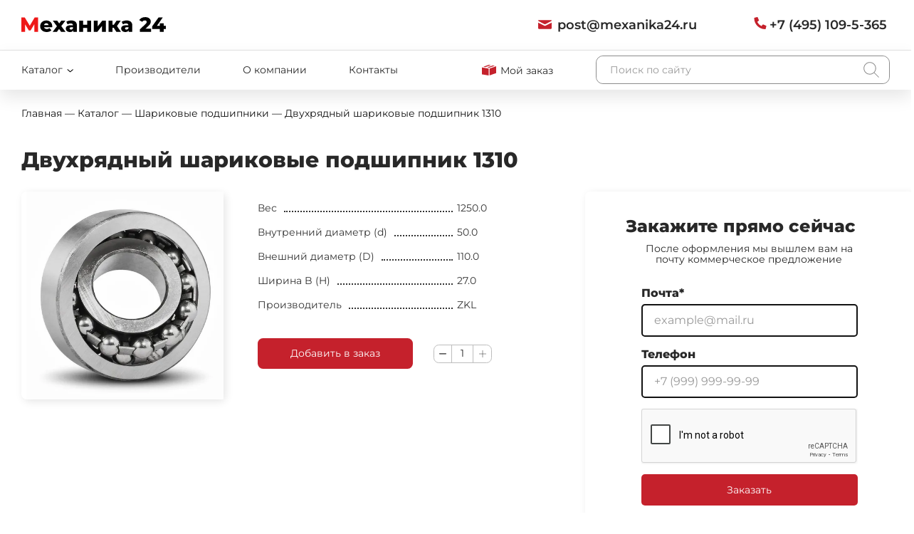

--- FILE ---
content_type: text/html; charset=utf-8
request_url: https://mexanika24.ru/catalog/sharikovye-podshipniki/dvukhriadnyi-sharikovye-podshipnik-1310/
body_size: 6198
content:



<!DOCTYPE html>
<html lang="ru">
<head>
    <meta charset="UTF-8" />
    <meta http-equiv="X-UA-Compatible" content="IE=edge">
    <meta name="viewport" content="width=device-width, initial-scale=1" />
    <title>Двухрядный шариковые подшипник 1310 | Механика24</title>
    <link rel="stylesheet" href="">
    <link rel="shortcut icon" href="/static/images/favicon1.png" type="image/png" />
    <link rel="canonical" href="https://mexanika24.ru/catalog/sharikovye-podshipniki/dvukhriadnyi-sharikovye-podshipnik-1310/"/>
    <meta name="description" content="Двухрядный шариковые подшипник 1310. Подробнее читайте на сайте или узнавайте по телефону.">
    <meta name="keywords" content="">
    <meta property="og:title" content="Двухрядный шариковые подшипник 1310 | Механика24">
    <meta property="og:description" content="Двухрядный шариковые подшипник 1310. Подробнее читайте на сайте или узнавайте по телефону.">
    <meta property="og:url" content="https://mexanika24.ru/catalog/sharikovye-podshipniki/dvukhriadnyi-sharikovye-podshipnik-1310/"/>
    
        <meta property="og:image" content="https://mexanika24.ru/media/images/catalog/product/unique_images/205e828441c18c30f821878844c6be23.jpg"/>
    
    <meta property="og:type" content="website" />
    <!-- Google Tag Manager -->
<script>(function(w,d,s,l,i){w[l]=w[l]||[];w[l].push({'gtm.start':
new Date().getTime(),event:'gtm.js'});var f=d.getElementsByTagName(s)[0],
j=d.createElement(s),dl=l!='dataLayer'?'&l='+l:'';j.async=true;j.src=
'https://www.googletagmanager.com/gtm.js?id='+i+dl;f.parentNode.insertBefore(j,f);
})(window,document,'script','dataLayer','GTM-TT7GHD6');</script>
<!-- End Google Tag Manager -->
    
    <link rel="stylesheet" href="/static/css/product.css" media="(max-width: 1920px)">
    <link rel="stylesheet" href="/static/css/product1920%2B.css" media="(min-width: 1921px)">


    <script src="https://www.google.com/recaptcha/enterprise.js" async defer></script>
</head>
<body>
    <main>
        
        
            <header class="header">
                <div class="header-top">
                    <div class="container header-top__container">
                        <div class="header-top__left">
                            <a href="/" class="header-logo">
                                <svg><use xlink:href="/static/images/static-sprite.svg#logo-dark"></use></svg>
                                  
                            </a>
                        </div>
                        <div class="header-top__right">
                            <a class="header-top__right__item mail" href="mailto:post@mexanika24.ru">
                                <svg class="svg--mail"><use xlink:href="/static/images/sprite.svg#mail"></use></svg>
                                <span>post@mexanika24.ru</span>
                            </a>
                            <a class="header-top__right__item phone" href="tel:+7 (495) 109-5-365">
                                <svg class="svg--phone"><use xlink:href="/static/images/sprite.svg#phone"></use></svg>
                                <span>+7 (495) 109-5-365</span>
                            </a>
                        </div>
                    </div>
                </div>
                
                
                
                
            </header>
            <div class="header-main">
                <div class="container header-main__container">
                    <div class="header-main__left">
                        <span class="header-main__left__item header-catalog" >
                            <a href="/catalog">
                                <span>Каталог</span>
                                <svg><use xlink:href="/static/images/sprite.svg#arrow"></use></svg>
                            </a>
                            <div class="header-catalog__list">
                                
                                
                                <a href="/catalog/sharikovye-podshipniki/">Шариковые подшипники</a>
                                
                                <a href="/catalog/rolikovye-podshipniki/">Роликовые подшипники</a>
                                
                                <a href="/catalog/igolchatye-podshipniki/">Игольчатые подшипники</a>
                                
                                <a href="/catalog/sharnirnye-podshipniki/">Шарнирные подшипники</a>
                                
                                <a href="/catalog/podshipnikovye-razbornye-uzly/">Подшипниковые разборные узлы</a>
                                
                                <a href="/catalog/podshipnikovye-uzly/">Подшипниковые узлы</a>
                                
                                <a href="/catalog/opornye-roliki/">Опорные ролики</a>
                                
                                <a href="/catalog/podshipniki-gost/">Подшипники ГОСТ</a>
                                
                            </div>
                        </span>
                        <a class="header-main__left__item" href="/catalog/brands/">Производители
                            <!-- <svg><use xlink:href="/static/images/sprite.svg#arrow"></use></svg> -->
                        </a>
                        <a class="header-main__left__item" href="/about">О компании</a>
                        <a class="header-main__left__item" href="/contacts">Контакты</a>
                    </div>
                    <div class="header-main__right"> 
                        <a class="header-main__right__cart" href="/cart"> 
                            <svg><use xlink:href="/static/images/sprite.svg#cart"></use></svg>
                            <span>Мой заказ <span class="js-field-cart-count"></span></span>
                        </a>
                        <form id="js-form-header-search" class="search-line header-search" action="/catalog/search/" data-api="/catalog/search-api/" method="GET">
                            <input type="text" name="search" value="" placeholder="Поиск по сайту" autocomplete="off">
                            <button class="btn" type="submit">
                                <svg><use xlink:href="/static/images/sprite.svg#zoom"></use></svg>
                            </button>
                            <div class="search-line__result js-field-search-result"></div>
                        </form>
                    </div>
                </div>
            </div>
        
        <div id="page-container">
            

    
    

<section class="breadcrumbs">
    <div class="container">
        <div class="breadcrumbs-wrapper" itemscope itemtype="https://schema.org/BreadcrumbList">
            <a href="/" class="breadcrumbs-item" itemprop="itemListElement" itemscope itemtype="https://schema.org/ListItem">
                <span itemprop="item">
                    <span itemprop="name">Главная</span>
                    <meta itemprop="position" content="0" />
                </span>
            </a>
            
                <span class="breadcrumbs-item">&mdash;</span>
                
                    <a href="/catalog/" class="breadcrumbs-item" itemprop="itemListElement" itemscope itemtype="https://schema.org/ListItem">
                        <span itemprop="item">
                            <span itemprop="name">Каталог</span>
                            <meta itemprop="position" content="1" />
                        </span>
                    </a>
                
            
                <span class="breadcrumbs-item">&mdash;</span>
                
                    <a href="/catalog/sharikovye-podshipniki/" class="breadcrumbs-item" itemprop="itemListElement" itemscope itemtype="https://schema.org/ListItem">
                        <span itemprop="item">
                            <span itemprop="name">Шариковые подшипники</span>
                            <meta itemprop="position" content="2" />
                        </span>
                    </a>
                
            
                <span class="breadcrumbs-item">&mdash;</span>
                
                    <span class="breadcrumbs-item" itemprop="itemListElement" itemscope itemtype="https://schema.org/ListItem">
                        <span itemprop="item">
                            <span itemprop="name">Двухрядный шариковые подшипник 1310</span>
                            <meta itemprop="position" content="3" />
                        </span>
                    </span>
                
            
        </div>
    </div>
</section>

    <section class="product-page" itemscope itemtype="https://schema.org/Product">
        <div class="container">
            <div class="page-title">
                <div class="page-title__name">
                    <h1 itemprop="name">Двухрядный шариковые подшипник 1310</h1>
                </div>
            </div>
        </div>
        <div class="container">
            <div class="product-main">
                <div class="product-images">
                    
                        <div class="product-images__main">
                            <a class="product-images__main-slide" href="/media/images/catalog/product/unique_images/205e828441c18c30f821878844c6be23.jpg" data-fancybox="gallery">
                                
                                    <img class="lazyload" data-src="/media/WEBP/a3/3f136d/media/cache/ec/88/ec88a1d60e0046e5617ed4f6872b0190.webp" src="/static/images/placeholder.png" alt="Двухрядный шариковые подшипник 1310" itemprop="image">
                                
                            </a>
                        </div>
                    
                </div>
                <div class="product-info">
                    
                    <meta itemprop="description" content="More information on site">
                    
                    <div class="product-props" itemprop="offers" itemscope itemtype="https://schema.org/Offer">
                        <meta itemprop="priceCurrency" content="RUB">
                        <meta itemprop="price" content="По запросу">
                        
                            <div class="product-props__item" data-attr="ff11">
                                <span class="product-props__name">Вес</span>
                                <span class="product-props__dotted"></span>
                                <span class="product-props__value">1250.0</span>
                            </div>
                        
                            <div class="product-props__item" data-attr="ff12">
                                <span class="product-props__name">Внутренний диаметр (d)</span>
                                <span class="product-props__dotted"></span>
                                <span class="product-props__value">50.0</span>
                            </div>
                        
                            <div class="product-props__item" data-attr="ff13">
                                <span class="product-props__name">Внешний диаметр (D)</span>
                                <span class="product-props__dotted"></span>
                                <span class="product-props__value">110.0</span>
                            </div>
                        
                            <div class="product-props__item" data-attr="ff14">
                                <span class="product-props__name">Ширина B (H)</span>
                                <span class="product-props__dotted"></span>
                                <span class="product-props__value">27.0</span>
                            </div>
                        
                            <div class="product-props__item" data-attr="ff53">
                                <span class="product-props__name">Производитель</span>
                                <span class="product-props__dotted"></span>
                                <span class="product-props__value">ZKL</span>
                            </div>
                        
                    </div>
                    

<form action="/cart/add/" method="POST" class="product-form js-form-cart-add">
    <input type="hidden" name="product" value="31812">
    <div class="product-control">
        <button type="submit" class="btn btn--filled product-add">
            <span>Добавить в заказ</span>
        </button>
        <div class="theme-counter js-counter">
            <div class="theme-counter__minus js-counter-minus">
                <svg><use xlink:href="/static/images/sprite.svg#minus"></use></svg>
            </div>
            <input class="theme-counter__field js-counter-field" type="number" value="1" name="quantity" step="1" max="99" min="1">
            <div class="theme-counter__plus js-counter-plus">
                <svg><use xlink:href="/static/images/sprite.svg#plus"></use></svg>
            </div>
        </div>
    </div>
</form>
                    
                </div>
                <div class="product-modal">
                    <span class="product-modal__header">Закажите прямо сейчас</span>
                    <span class="product-modal__description">После оформления мы вышлем вам на почту коммерческое предложение</span>

                    <form method="POST" class="form theme-form js-form" action="/feedback/send/">
                        <input type="hidden" name="csrfmiddlewaretoken" value="hxgtn9Hjya2MWMeC15baWpuzB8twACRFBjHGj4iRKdffFpoIBdigFdSdJ0gXZkmj">
                        <input type="hidden" name="formName" value="product">
                        <input type="hidden" name="product" value="31812">
                        <input type="hidden" name="cart" value="False">
                        <input type="hidden" name="subject" value="Комерческое предложение">
                        <div class="form__mail">
                            <span>Почта*</span>
                            <input name="email" type="text" placeholder="example@mail.ru">
                        </div>
                        <div class="form__phone">
                            <span>Телефон</span>
                            <input name="phone" type="tel" placeholder="+7 (999) 999-99-99">
                        </div>
                        <div class="g-recaptcha" data-sitekey="6LeWQHEqAAAAAHapuWulZQjTn34tpPxTFMLKxTOt"></div>
                        <button>Заказать</button>
                        <span class="form__personal-data">Нажимая на кнопку, вы соглашаетесь <a href="/personal-data/" target="_blank">на обработку персональных данных</a></span>
                    </form>

                </div>
            </div>
            
            <div class="product-description-list">
                
                <span class="product-description-list__item">
                    <b>Техническое описание:</b>
                    2-х рядный самоустанавливающийся
                </span>
                
            </div>

        </div>
    </section>


            <!-- <div style="height:2000px"></div> -->
        </div>
    </main>
    <footer class="footer">
        
<div class="leadback">
    <div class="container">
        <div class="leadback-container">

            <div class="leadback__left">
                <div class="leadback__left__block">
                    <span>Напишите нам на почту</span>
                    <a href="mailto:"><svg><use xlink:href="/static/images/sprite.svg#mail"></use></svg>post@mexanika24.ru</a>
                </div>
            </div>
            <div class="leadback__center">
                <p class="leadback__center__title">Нужна помощь?</p>
                <span>Оставьте свой телефон, и мы вам перезвоним</span>
                <form action="/feedback/send/" method="POST" class="theme-form js-form">
                    <input type="hidden" name="formName" value="phone">
                    <input type="hidden" name="subject" value="Обратный звонок">
                    <input type="hidden" name="cart" value="false">
                    <label class="theme-input">
                        <input class="theme-input__field" type="tel" name="phone" value="" autocomplete="off" placeholder="Введите номер телефона">
                    </label>

                    <button type="submit" class="btn">
                        <span>Отправить</span>
                    </button>

                    <div style="margin-top: 15px;" class="recaptcha g-recaptcha" data-sitekey="6LeWQHEqAAAAAHapuWulZQjTn34tpPxTFMLKxTOt"></div>
    
                </form>
    
                <p class="leadback-content__link">
                    <span>Нажимая на кнопку, вы соглашаетесь </span>
                    <a href="/personal-data/" target="_blank">на обработку персональных данных</a>
                </p>
            </div>
            

            <img class="leadback__right" src="/static/images/footer_bg.png" alt="">
        </div>
    </div>
</div>
        <div class="footer-main">
            <div class="container">
                <div class="footer-main__container">
                    <div class="footer-group">
                        <div class="footer-group__logo">
                            <svg><use xlink:href="/static/images/static-sprite.svg#logo-light"></use></svg>
                            <span>Поставка промышленных подшипников</span>
                        </div>
                    </div>
                    <div class="footer-group">
                        <div class="footer-group__catalog">
                            <a class="footer-group__catalog__name" href="/catalog">Каталог</a>
                            
                            <a href="/catalog/sharikovye-podshipniki/">Шариковые подшипники</a>
                            
                            <a href="/catalog/rolikovye-podshipniki/">Роликовые подшипники</a>
                            
                            <a href="/catalog/igolchatye-podshipniki/">Игольчатые подшипники</a>
                            
                            <a href="/catalog/sharnirnye-podshipniki/">Шарнирные подшипники</a>
                            
                            <a href="/catalog/podshipnikovye-razbornye-uzly/">Подшипниковые разборные узлы</a>
                            
                            <a href="/catalog/podshipnikovye-uzly/">Подшипниковые узлы</a>
                            
                            <a href="/catalog/opornye-roliki/">Опорные ролики</a>
                            
                            <a href="/catalog/podshipniki-gost/">Подшипники ГОСТ</a>
                            
                        </div>
                    </div>
                    <div class="footer-group">
                        <div class="footer-group__nav">
                            <a href="/catalog/brands/">Производители</a>
                            <a href="/oplata-i-dostavka/">Оплата и доставка</a>
                        </div>
                    </div>
                    <div class="footer-group">
                        <div class="footer-group__contact">
                            
                                
                                    <a href="tel:+7 (495) 109-5-365" >
                                        <svg class="phone"><use xlink:href="/static/images/sprite.svg#phone"></use></svg>
                                        +7 (495) 109-5-365
                                    </a>
                                    <a href="mailto:post@mexanika24.ru" >
                                        <svg class="mail"><use xlink:href="/static/images/sprite.svg#mail"></use></svg>
                                        post@mexanika24.ru
                                    </a>
                                    <span>143916, Московская область, г. Балашиха, ул. 1‑я Железнодорожная,  д. 13а, офис 209, этаж 2</span>
                                
                            
                                
                            
                                
                            
                        </div>
                    </div>
                </div>
            </div>
        </div>
        <div class="footer-bottom">
            <div class="container">
                <div class="footer-bottom__container">
                    <span class="footer-company">©  ООО «Механика24», 2026</span>
                    <span>ОРГН 1185053011791</span>
                    <a href="/privacy-policy/" target="_blank" class="footer-company footer-company--link">Политика конфиденциальности</a>
                    <a href="https://place-start.ru/" target="_blank" class="footer-ps">
                        <span>Сделано в</span>
                        <svg><use xlink:href="/static/images/sprite.svg#ps-logo"></use></svg>
                    </a>
                </div>
            </div>
        </div>
        


<div class="modal micromodal-slide" id="modal-call" aria-hidden="true">
    <div class="modal__overlay" data-micromodal-close>
      <div class="modal__container modal-city" role="dialog" aria-modal="true">
        <div class="modal__header">
            <p class="modal__title modal__title--center">
                Заказать обратный звонок
                <span class="modal__subtitle">Оставьте заявку, мы перезвоним и ответим на интересующие вопросы</span>
            </p>
            <button class="modal__close" aria-label="Close modal" data-micromodal-close>&#215;</button>
        </div>
        <div class="modal__content">
            <form action="/feedback/send/" method="POST" class="theme-form js-form" data-form="submit">
                <input type="hidden" name="subject" value="Обратный звонок">
                <label class="theme-input">
                    <input class="theme-input__field" type="text" name="name" value="" autocomplete="off" placeholder=" ">
                    <span class="theme-input__placeholder">Как к вам обращаться?</span>
                </label>
                <label class="theme-input">
                    <input class="theme-input__field" type="tel" name="phone" value="" autocomplete="off" placeholder=" ">
                    <span class="theme-input__placeholder">Введите номер телефона</span>
                </label>
                <button type="submit" class="btn btn--filled theme-submit">
                    <span>Заказать звонок</span>
                </button>
                <p class="theme-policy">Нажимая на кнопку, вы соглашаетесь <a href="/personal-data/" target="_blank">на обработку персональных данных</a></p>
            </form>
        </div>
      </div>
    </div>
</div>
        


<div class="modal micromodal-slide" id="modal-buy" aria-hidden="true">
    <div class="modal__overlay" data-micromodal-close>
      <div class="modal__container modal-city" role="dialog" aria-modal="true">
        <div class="modal__header">
            <p class="modal__title modal__title--center">
                Купить в 1 клик
                <span class="modal__subtitle">Оставьте заявку, после формирования заказа<br>мы свяжемся с Вами и уточним детали заказа</span>
            </p>
            <button class="modal__close" aria-label="Close modal" data-micromodal-close>&#215;</button>
        </div>
        <div class="modal__content">
            <form action="/feedback/send/" method="POST" class="theme-form js-form" data-form="submit">
                <input type="hidden" name="subject" value="Купить в 1 клик">
                <input type="hidden" name="product" value="">
                <label class="theme-input">
                    <input class="theme-input__field" type="text" name="product_title" value="" autocomplete="off" placeholder=" " disabled>
                    <span class="theme-input__placeholder">Товар</span>
                </label>
                <label class="theme-input">
                    <input class="theme-input__field" type="text" name="name" value="" autocomplete="off" placeholder=" ">
                    <span class="theme-input__placeholder">Как к вам обращаться?</span>
                </label>
                <label class="theme-input">
                    <input class="theme-input__field" type="tel" name="phone" value="" autocomplete="off" placeholder=" ">
                    <span class="theme-input__placeholder">Введите номер телефона</span>
                </label>

                <button type="submit" class="btn btn--filled theme-submit">
                    <span>Оформить заказ</span>
                </button>
                <p class="theme-policy">Нажимая на кнопку, вы соглашаетесь <a href="/personal-data/" target="_blank">на обработку персональных данных</a></p>
            </form>
        </div>
      </div>
    </div>
</div>
        


<div class="modal micromodal-slide" id="modal-getprice" aria-hidden="true">
    <div class="modal__overlay" data-micromodal-close>
      <div class="modal__container modal-city" role="dialog" aria-modal="true">
        <div class="modal__header">
            <p class="modal__title modal__title--center">
                Узнать стоимость
                <span class="modal__subtitle">Оставьте заявку, после формирования заказа<br>мы свяжемся с Вами и уточним детали заказа</span>
            </p>
            <button class="modal__close" aria-label="Close modal" data-micromodal-close>&#215;</button>
        </div>
        <div class="modal__content">
            <form action="/feedback/send/" method="POST" class="theme-form js-form" data-form="submit">
                <input type="hidden" name="subject" value="Узнать стоимость">
                <input type="hidden" name="product" value="">
                <label class="theme-input">
                    <input class="theme-input__field" type="text" name="product_title" value="" autocomplete="off" placeholder=" " disabled>
                    <span class="theme-input__placeholder">Товар</span>
                </label>
                <label class="theme-input">
                    <input class="theme-input__field" type="text" name="name" value="" autocomplete="off" placeholder=" ">
                    <span class="theme-input__placeholder">Как к вам обращаться?</span>
                </label>
                <label class="theme-input">
                    <input class="theme-input__field" type="tel" name="phone" value="" autocomplete="off" placeholder=" ">
                    <span class="theme-input__placeholder">Введите номер телефона</span>
                </label>
                <button type="submit" class="btn btn--filled theme-submit">
                    <span>Запросить цену</span>
                </button>
                <p class="theme-policy">Нажимая на кнопку, вы соглашаетесь <a href="/personal-data/" target="_blank">на обработку персональных данных</a></p>
            </form>
        </div>
      </div>
    </div>
</div>
        <!-- Google Tag Manager (noscript) -->
<noscript><iframe src="https://www.googletagmanager.com/ns.html?id=GTM-TT7GHD6"
height="0" width="0" style="display:none;visibility:hidden"></iframe></noscript>
<!-- End Google Tag Manager (noscript) -->
        <input type="hidden" name="csrfmiddlewaretoken" value="hxgtn9Hjya2MWMeC15baWpuzB8twACRFBjHGj4iRKdffFpoIBdigFdSdJ0gXZkmj">
        <script src="/static/js/app.bundle.js"></script>
        <script>
            window.CART_URL = /cart/
            window.CATALOG_URL = /catalog/
            window.SIGNUP_URL = /signup/
            
                window.is_auth = false
            
        </script>
        
    <script src="/static/js/product.bundle.js"></script>

    </footer>
</body>
</html>

--- FILE ---
content_type: text/html; charset=utf-8
request_url: https://www.google.com/recaptcha/enterprise/anchor?ar=1&k=6LeWQHEqAAAAAHapuWulZQjTn34tpPxTFMLKxTOt&co=aHR0cHM6Ly9tZXhhbmlrYTI0LnJ1OjQ0Mw..&hl=en&v=PoyoqOPhxBO7pBk68S4YbpHZ&size=normal&anchor-ms=20000&execute-ms=30000&cb=a5zox6q4hloi
body_size: 49248
content:
<!DOCTYPE HTML><html dir="ltr" lang="en"><head><meta http-equiv="Content-Type" content="text/html; charset=UTF-8">
<meta http-equiv="X-UA-Compatible" content="IE=edge">
<title>reCAPTCHA</title>
<style type="text/css">
/* cyrillic-ext */
@font-face {
  font-family: 'Roboto';
  font-style: normal;
  font-weight: 400;
  font-stretch: 100%;
  src: url(//fonts.gstatic.com/s/roboto/v48/KFO7CnqEu92Fr1ME7kSn66aGLdTylUAMa3GUBHMdazTgWw.woff2) format('woff2');
  unicode-range: U+0460-052F, U+1C80-1C8A, U+20B4, U+2DE0-2DFF, U+A640-A69F, U+FE2E-FE2F;
}
/* cyrillic */
@font-face {
  font-family: 'Roboto';
  font-style: normal;
  font-weight: 400;
  font-stretch: 100%;
  src: url(//fonts.gstatic.com/s/roboto/v48/KFO7CnqEu92Fr1ME7kSn66aGLdTylUAMa3iUBHMdazTgWw.woff2) format('woff2');
  unicode-range: U+0301, U+0400-045F, U+0490-0491, U+04B0-04B1, U+2116;
}
/* greek-ext */
@font-face {
  font-family: 'Roboto';
  font-style: normal;
  font-weight: 400;
  font-stretch: 100%;
  src: url(//fonts.gstatic.com/s/roboto/v48/KFO7CnqEu92Fr1ME7kSn66aGLdTylUAMa3CUBHMdazTgWw.woff2) format('woff2');
  unicode-range: U+1F00-1FFF;
}
/* greek */
@font-face {
  font-family: 'Roboto';
  font-style: normal;
  font-weight: 400;
  font-stretch: 100%;
  src: url(//fonts.gstatic.com/s/roboto/v48/KFO7CnqEu92Fr1ME7kSn66aGLdTylUAMa3-UBHMdazTgWw.woff2) format('woff2');
  unicode-range: U+0370-0377, U+037A-037F, U+0384-038A, U+038C, U+038E-03A1, U+03A3-03FF;
}
/* math */
@font-face {
  font-family: 'Roboto';
  font-style: normal;
  font-weight: 400;
  font-stretch: 100%;
  src: url(//fonts.gstatic.com/s/roboto/v48/KFO7CnqEu92Fr1ME7kSn66aGLdTylUAMawCUBHMdazTgWw.woff2) format('woff2');
  unicode-range: U+0302-0303, U+0305, U+0307-0308, U+0310, U+0312, U+0315, U+031A, U+0326-0327, U+032C, U+032F-0330, U+0332-0333, U+0338, U+033A, U+0346, U+034D, U+0391-03A1, U+03A3-03A9, U+03B1-03C9, U+03D1, U+03D5-03D6, U+03F0-03F1, U+03F4-03F5, U+2016-2017, U+2034-2038, U+203C, U+2040, U+2043, U+2047, U+2050, U+2057, U+205F, U+2070-2071, U+2074-208E, U+2090-209C, U+20D0-20DC, U+20E1, U+20E5-20EF, U+2100-2112, U+2114-2115, U+2117-2121, U+2123-214F, U+2190, U+2192, U+2194-21AE, U+21B0-21E5, U+21F1-21F2, U+21F4-2211, U+2213-2214, U+2216-22FF, U+2308-230B, U+2310, U+2319, U+231C-2321, U+2336-237A, U+237C, U+2395, U+239B-23B7, U+23D0, U+23DC-23E1, U+2474-2475, U+25AF, U+25B3, U+25B7, U+25BD, U+25C1, U+25CA, U+25CC, U+25FB, U+266D-266F, U+27C0-27FF, U+2900-2AFF, U+2B0E-2B11, U+2B30-2B4C, U+2BFE, U+3030, U+FF5B, U+FF5D, U+1D400-1D7FF, U+1EE00-1EEFF;
}
/* symbols */
@font-face {
  font-family: 'Roboto';
  font-style: normal;
  font-weight: 400;
  font-stretch: 100%;
  src: url(//fonts.gstatic.com/s/roboto/v48/KFO7CnqEu92Fr1ME7kSn66aGLdTylUAMaxKUBHMdazTgWw.woff2) format('woff2');
  unicode-range: U+0001-000C, U+000E-001F, U+007F-009F, U+20DD-20E0, U+20E2-20E4, U+2150-218F, U+2190, U+2192, U+2194-2199, U+21AF, U+21E6-21F0, U+21F3, U+2218-2219, U+2299, U+22C4-22C6, U+2300-243F, U+2440-244A, U+2460-24FF, U+25A0-27BF, U+2800-28FF, U+2921-2922, U+2981, U+29BF, U+29EB, U+2B00-2BFF, U+4DC0-4DFF, U+FFF9-FFFB, U+10140-1018E, U+10190-1019C, U+101A0, U+101D0-101FD, U+102E0-102FB, U+10E60-10E7E, U+1D2C0-1D2D3, U+1D2E0-1D37F, U+1F000-1F0FF, U+1F100-1F1AD, U+1F1E6-1F1FF, U+1F30D-1F30F, U+1F315, U+1F31C, U+1F31E, U+1F320-1F32C, U+1F336, U+1F378, U+1F37D, U+1F382, U+1F393-1F39F, U+1F3A7-1F3A8, U+1F3AC-1F3AF, U+1F3C2, U+1F3C4-1F3C6, U+1F3CA-1F3CE, U+1F3D4-1F3E0, U+1F3ED, U+1F3F1-1F3F3, U+1F3F5-1F3F7, U+1F408, U+1F415, U+1F41F, U+1F426, U+1F43F, U+1F441-1F442, U+1F444, U+1F446-1F449, U+1F44C-1F44E, U+1F453, U+1F46A, U+1F47D, U+1F4A3, U+1F4B0, U+1F4B3, U+1F4B9, U+1F4BB, U+1F4BF, U+1F4C8-1F4CB, U+1F4D6, U+1F4DA, U+1F4DF, U+1F4E3-1F4E6, U+1F4EA-1F4ED, U+1F4F7, U+1F4F9-1F4FB, U+1F4FD-1F4FE, U+1F503, U+1F507-1F50B, U+1F50D, U+1F512-1F513, U+1F53E-1F54A, U+1F54F-1F5FA, U+1F610, U+1F650-1F67F, U+1F687, U+1F68D, U+1F691, U+1F694, U+1F698, U+1F6AD, U+1F6B2, U+1F6B9-1F6BA, U+1F6BC, U+1F6C6-1F6CF, U+1F6D3-1F6D7, U+1F6E0-1F6EA, U+1F6F0-1F6F3, U+1F6F7-1F6FC, U+1F700-1F7FF, U+1F800-1F80B, U+1F810-1F847, U+1F850-1F859, U+1F860-1F887, U+1F890-1F8AD, U+1F8B0-1F8BB, U+1F8C0-1F8C1, U+1F900-1F90B, U+1F93B, U+1F946, U+1F984, U+1F996, U+1F9E9, U+1FA00-1FA6F, U+1FA70-1FA7C, U+1FA80-1FA89, U+1FA8F-1FAC6, U+1FACE-1FADC, U+1FADF-1FAE9, U+1FAF0-1FAF8, U+1FB00-1FBFF;
}
/* vietnamese */
@font-face {
  font-family: 'Roboto';
  font-style: normal;
  font-weight: 400;
  font-stretch: 100%;
  src: url(//fonts.gstatic.com/s/roboto/v48/KFO7CnqEu92Fr1ME7kSn66aGLdTylUAMa3OUBHMdazTgWw.woff2) format('woff2');
  unicode-range: U+0102-0103, U+0110-0111, U+0128-0129, U+0168-0169, U+01A0-01A1, U+01AF-01B0, U+0300-0301, U+0303-0304, U+0308-0309, U+0323, U+0329, U+1EA0-1EF9, U+20AB;
}
/* latin-ext */
@font-face {
  font-family: 'Roboto';
  font-style: normal;
  font-weight: 400;
  font-stretch: 100%;
  src: url(//fonts.gstatic.com/s/roboto/v48/KFO7CnqEu92Fr1ME7kSn66aGLdTylUAMa3KUBHMdazTgWw.woff2) format('woff2');
  unicode-range: U+0100-02BA, U+02BD-02C5, U+02C7-02CC, U+02CE-02D7, U+02DD-02FF, U+0304, U+0308, U+0329, U+1D00-1DBF, U+1E00-1E9F, U+1EF2-1EFF, U+2020, U+20A0-20AB, U+20AD-20C0, U+2113, U+2C60-2C7F, U+A720-A7FF;
}
/* latin */
@font-face {
  font-family: 'Roboto';
  font-style: normal;
  font-weight: 400;
  font-stretch: 100%;
  src: url(//fonts.gstatic.com/s/roboto/v48/KFO7CnqEu92Fr1ME7kSn66aGLdTylUAMa3yUBHMdazQ.woff2) format('woff2');
  unicode-range: U+0000-00FF, U+0131, U+0152-0153, U+02BB-02BC, U+02C6, U+02DA, U+02DC, U+0304, U+0308, U+0329, U+2000-206F, U+20AC, U+2122, U+2191, U+2193, U+2212, U+2215, U+FEFF, U+FFFD;
}
/* cyrillic-ext */
@font-face {
  font-family: 'Roboto';
  font-style: normal;
  font-weight: 500;
  font-stretch: 100%;
  src: url(//fonts.gstatic.com/s/roboto/v48/KFO7CnqEu92Fr1ME7kSn66aGLdTylUAMa3GUBHMdazTgWw.woff2) format('woff2');
  unicode-range: U+0460-052F, U+1C80-1C8A, U+20B4, U+2DE0-2DFF, U+A640-A69F, U+FE2E-FE2F;
}
/* cyrillic */
@font-face {
  font-family: 'Roboto';
  font-style: normal;
  font-weight: 500;
  font-stretch: 100%;
  src: url(//fonts.gstatic.com/s/roboto/v48/KFO7CnqEu92Fr1ME7kSn66aGLdTylUAMa3iUBHMdazTgWw.woff2) format('woff2');
  unicode-range: U+0301, U+0400-045F, U+0490-0491, U+04B0-04B1, U+2116;
}
/* greek-ext */
@font-face {
  font-family: 'Roboto';
  font-style: normal;
  font-weight: 500;
  font-stretch: 100%;
  src: url(//fonts.gstatic.com/s/roboto/v48/KFO7CnqEu92Fr1ME7kSn66aGLdTylUAMa3CUBHMdazTgWw.woff2) format('woff2');
  unicode-range: U+1F00-1FFF;
}
/* greek */
@font-face {
  font-family: 'Roboto';
  font-style: normal;
  font-weight: 500;
  font-stretch: 100%;
  src: url(//fonts.gstatic.com/s/roboto/v48/KFO7CnqEu92Fr1ME7kSn66aGLdTylUAMa3-UBHMdazTgWw.woff2) format('woff2');
  unicode-range: U+0370-0377, U+037A-037F, U+0384-038A, U+038C, U+038E-03A1, U+03A3-03FF;
}
/* math */
@font-face {
  font-family: 'Roboto';
  font-style: normal;
  font-weight: 500;
  font-stretch: 100%;
  src: url(//fonts.gstatic.com/s/roboto/v48/KFO7CnqEu92Fr1ME7kSn66aGLdTylUAMawCUBHMdazTgWw.woff2) format('woff2');
  unicode-range: U+0302-0303, U+0305, U+0307-0308, U+0310, U+0312, U+0315, U+031A, U+0326-0327, U+032C, U+032F-0330, U+0332-0333, U+0338, U+033A, U+0346, U+034D, U+0391-03A1, U+03A3-03A9, U+03B1-03C9, U+03D1, U+03D5-03D6, U+03F0-03F1, U+03F4-03F5, U+2016-2017, U+2034-2038, U+203C, U+2040, U+2043, U+2047, U+2050, U+2057, U+205F, U+2070-2071, U+2074-208E, U+2090-209C, U+20D0-20DC, U+20E1, U+20E5-20EF, U+2100-2112, U+2114-2115, U+2117-2121, U+2123-214F, U+2190, U+2192, U+2194-21AE, U+21B0-21E5, U+21F1-21F2, U+21F4-2211, U+2213-2214, U+2216-22FF, U+2308-230B, U+2310, U+2319, U+231C-2321, U+2336-237A, U+237C, U+2395, U+239B-23B7, U+23D0, U+23DC-23E1, U+2474-2475, U+25AF, U+25B3, U+25B7, U+25BD, U+25C1, U+25CA, U+25CC, U+25FB, U+266D-266F, U+27C0-27FF, U+2900-2AFF, U+2B0E-2B11, U+2B30-2B4C, U+2BFE, U+3030, U+FF5B, U+FF5D, U+1D400-1D7FF, U+1EE00-1EEFF;
}
/* symbols */
@font-face {
  font-family: 'Roboto';
  font-style: normal;
  font-weight: 500;
  font-stretch: 100%;
  src: url(//fonts.gstatic.com/s/roboto/v48/KFO7CnqEu92Fr1ME7kSn66aGLdTylUAMaxKUBHMdazTgWw.woff2) format('woff2');
  unicode-range: U+0001-000C, U+000E-001F, U+007F-009F, U+20DD-20E0, U+20E2-20E4, U+2150-218F, U+2190, U+2192, U+2194-2199, U+21AF, U+21E6-21F0, U+21F3, U+2218-2219, U+2299, U+22C4-22C6, U+2300-243F, U+2440-244A, U+2460-24FF, U+25A0-27BF, U+2800-28FF, U+2921-2922, U+2981, U+29BF, U+29EB, U+2B00-2BFF, U+4DC0-4DFF, U+FFF9-FFFB, U+10140-1018E, U+10190-1019C, U+101A0, U+101D0-101FD, U+102E0-102FB, U+10E60-10E7E, U+1D2C0-1D2D3, U+1D2E0-1D37F, U+1F000-1F0FF, U+1F100-1F1AD, U+1F1E6-1F1FF, U+1F30D-1F30F, U+1F315, U+1F31C, U+1F31E, U+1F320-1F32C, U+1F336, U+1F378, U+1F37D, U+1F382, U+1F393-1F39F, U+1F3A7-1F3A8, U+1F3AC-1F3AF, U+1F3C2, U+1F3C4-1F3C6, U+1F3CA-1F3CE, U+1F3D4-1F3E0, U+1F3ED, U+1F3F1-1F3F3, U+1F3F5-1F3F7, U+1F408, U+1F415, U+1F41F, U+1F426, U+1F43F, U+1F441-1F442, U+1F444, U+1F446-1F449, U+1F44C-1F44E, U+1F453, U+1F46A, U+1F47D, U+1F4A3, U+1F4B0, U+1F4B3, U+1F4B9, U+1F4BB, U+1F4BF, U+1F4C8-1F4CB, U+1F4D6, U+1F4DA, U+1F4DF, U+1F4E3-1F4E6, U+1F4EA-1F4ED, U+1F4F7, U+1F4F9-1F4FB, U+1F4FD-1F4FE, U+1F503, U+1F507-1F50B, U+1F50D, U+1F512-1F513, U+1F53E-1F54A, U+1F54F-1F5FA, U+1F610, U+1F650-1F67F, U+1F687, U+1F68D, U+1F691, U+1F694, U+1F698, U+1F6AD, U+1F6B2, U+1F6B9-1F6BA, U+1F6BC, U+1F6C6-1F6CF, U+1F6D3-1F6D7, U+1F6E0-1F6EA, U+1F6F0-1F6F3, U+1F6F7-1F6FC, U+1F700-1F7FF, U+1F800-1F80B, U+1F810-1F847, U+1F850-1F859, U+1F860-1F887, U+1F890-1F8AD, U+1F8B0-1F8BB, U+1F8C0-1F8C1, U+1F900-1F90B, U+1F93B, U+1F946, U+1F984, U+1F996, U+1F9E9, U+1FA00-1FA6F, U+1FA70-1FA7C, U+1FA80-1FA89, U+1FA8F-1FAC6, U+1FACE-1FADC, U+1FADF-1FAE9, U+1FAF0-1FAF8, U+1FB00-1FBFF;
}
/* vietnamese */
@font-face {
  font-family: 'Roboto';
  font-style: normal;
  font-weight: 500;
  font-stretch: 100%;
  src: url(//fonts.gstatic.com/s/roboto/v48/KFO7CnqEu92Fr1ME7kSn66aGLdTylUAMa3OUBHMdazTgWw.woff2) format('woff2');
  unicode-range: U+0102-0103, U+0110-0111, U+0128-0129, U+0168-0169, U+01A0-01A1, U+01AF-01B0, U+0300-0301, U+0303-0304, U+0308-0309, U+0323, U+0329, U+1EA0-1EF9, U+20AB;
}
/* latin-ext */
@font-face {
  font-family: 'Roboto';
  font-style: normal;
  font-weight: 500;
  font-stretch: 100%;
  src: url(//fonts.gstatic.com/s/roboto/v48/KFO7CnqEu92Fr1ME7kSn66aGLdTylUAMa3KUBHMdazTgWw.woff2) format('woff2');
  unicode-range: U+0100-02BA, U+02BD-02C5, U+02C7-02CC, U+02CE-02D7, U+02DD-02FF, U+0304, U+0308, U+0329, U+1D00-1DBF, U+1E00-1E9F, U+1EF2-1EFF, U+2020, U+20A0-20AB, U+20AD-20C0, U+2113, U+2C60-2C7F, U+A720-A7FF;
}
/* latin */
@font-face {
  font-family: 'Roboto';
  font-style: normal;
  font-weight: 500;
  font-stretch: 100%;
  src: url(//fonts.gstatic.com/s/roboto/v48/KFO7CnqEu92Fr1ME7kSn66aGLdTylUAMa3yUBHMdazQ.woff2) format('woff2');
  unicode-range: U+0000-00FF, U+0131, U+0152-0153, U+02BB-02BC, U+02C6, U+02DA, U+02DC, U+0304, U+0308, U+0329, U+2000-206F, U+20AC, U+2122, U+2191, U+2193, U+2212, U+2215, U+FEFF, U+FFFD;
}
/* cyrillic-ext */
@font-face {
  font-family: 'Roboto';
  font-style: normal;
  font-weight: 900;
  font-stretch: 100%;
  src: url(//fonts.gstatic.com/s/roboto/v48/KFO7CnqEu92Fr1ME7kSn66aGLdTylUAMa3GUBHMdazTgWw.woff2) format('woff2');
  unicode-range: U+0460-052F, U+1C80-1C8A, U+20B4, U+2DE0-2DFF, U+A640-A69F, U+FE2E-FE2F;
}
/* cyrillic */
@font-face {
  font-family: 'Roboto';
  font-style: normal;
  font-weight: 900;
  font-stretch: 100%;
  src: url(//fonts.gstatic.com/s/roboto/v48/KFO7CnqEu92Fr1ME7kSn66aGLdTylUAMa3iUBHMdazTgWw.woff2) format('woff2');
  unicode-range: U+0301, U+0400-045F, U+0490-0491, U+04B0-04B1, U+2116;
}
/* greek-ext */
@font-face {
  font-family: 'Roboto';
  font-style: normal;
  font-weight: 900;
  font-stretch: 100%;
  src: url(//fonts.gstatic.com/s/roboto/v48/KFO7CnqEu92Fr1ME7kSn66aGLdTylUAMa3CUBHMdazTgWw.woff2) format('woff2');
  unicode-range: U+1F00-1FFF;
}
/* greek */
@font-face {
  font-family: 'Roboto';
  font-style: normal;
  font-weight: 900;
  font-stretch: 100%;
  src: url(//fonts.gstatic.com/s/roboto/v48/KFO7CnqEu92Fr1ME7kSn66aGLdTylUAMa3-UBHMdazTgWw.woff2) format('woff2');
  unicode-range: U+0370-0377, U+037A-037F, U+0384-038A, U+038C, U+038E-03A1, U+03A3-03FF;
}
/* math */
@font-face {
  font-family: 'Roboto';
  font-style: normal;
  font-weight: 900;
  font-stretch: 100%;
  src: url(//fonts.gstatic.com/s/roboto/v48/KFO7CnqEu92Fr1ME7kSn66aGLdTylUAMawCUBHMdazTgWw.woff2) format('woff2');
  unicode-range: U+0302-0303, U+0305, U+0307-0308, U+0310, U+0312, U+0315, U+031A, U+0326-0327, U+032C, U+032F-0330, U+0332-0333, U+0338, U+033A, U+0346, U+034D, U+0391-03A1, U+03A3-03A9, U+03B1-03C9, U+03D1, U+03D5-03D6, U+03F0-03F1, U+03F4-03F5, U+2016-2017, U+2034-2038, U+203C, U+2040, U+2043, U+2047, U+2050, U+2057, U+205F, U+2070-2071, U+2074-208E, U+2090-209C, U+20D0-20DC, U+20E1, U+20E5-20EF, U+2100-2112, U+2114-2115, U+2117-2121, U+2123-214F, U+2190, U+2192, U+2194-21AE, U+21B0-21E5, U+21F1-21F2, U+21F4-2211, U+2213-2214, U+2216-22FF, U+2308-230B, U+2310, U+2319, U+231C-2321, U+2336-237A, U+237C, U+2395, U+239B-23B7, U+23D0, U+23DC-23E1, U+2474-2475, U+25AF, U+25B3, U+25B7, U+25BD, U+25C1, U+25CA, U+25CC, U+25FB, U+266D-266F, U+27C0-27FF, U+2900-2AFF, U+2B0E-2B11, U+2B30-2B4C, U+2BFE, U+3030, U+FF5B, U+FF5D, U+1D400-1D7FF, U+1EE00-1EEFF;
}
/* symbols */
@font-face {
  font-family: 'Roboto';
  font-style: normal;
  font-weight: 900;
  font-stretch: 100%;
  src: url(//fonts.gstatic.com/s/roboto/v48/KFO7CnqEu92Fr1ME7kSn66aGLdTylUAMaxKUBHMdazTgWw.woff2) format('woff2');
  unicode-range: U+0001-000C, U+000E-001F, U+007F-009F, U+20DD-20E0, U+20E2-20E4, U+2150-218F, U+2190, U+2192, U+2194-2199, U+21AF, U+21E6-21F0, U+21F3, U+2218-2219, U+2299, U+22C4-22C6, U+2300-243F, U+2440-244A, U+2460-24FF, U+25A0-27BF, U+2800-28FF, U+2921-2922, U+2981, U+29BF, U+29EB, U+2B00-2BFF, U+4DC0-4DFF, U+FFF9-FFFB, U+10140-1018E, U+10190-1019C, U+101A0, U+101D0-101FD, U+102E0-102FB, U+10E60-10E7E, U+1D2C0-1D2D3, U+1D2E0-1D37F, U+1F000-1F0FF, U+1F100-1F1AD, U+1F1E6-1F1FF, U+1F30D-1F30F, U+1F315, U+1F31C, U+1F31E, U+1F320-1F32C, U+1F336, U+1F378, U+1F37D, U+1F382, U+1F393-1F39F, U+1F3A7-1F3A8, U+1F3AC-1F3AF, U+1F3C2, U+1F3C4-1F3C6, U+1F3CA-1F3CE, U+1F3D4-1F3E0, U+1F3ED, U+1F3F1-1F3F3, U+1F3F5-1F3F7, U+1F408, U+1F415, U+1F41F, U+1F426, U+1F43F, U+1F441-1F442, U+1F444, U+1F446-1F449, U+1F44C-1F44E, U+1F453, U+1F46A, U+1F47D, U+1F4A3, U+1F4B0, U+1F4B3, U+1F4B9, U+1F4BB, U+1F4BF, U+1F4C8-1F4CB, U+1F4D6, U+1F4DA, U+1F4DF, U+1F4E3-1F4E6, U+1F4EA-1F4ED, U+1F4F7, U+1F4F9-1F4FB, U+1F4FD-1F4FE, U+1F503, U+1F507-1F50B, U+1F50D, U+1F512-1F513, U+1F53E-1F54A, U+1F54F-1F5FA, U+1F610, U+1F650-1F67F, U+1F687, U+1F68D, U+1F691, U+1F694, U+1F698, U+1F6AD, U+1F6B2, U+1F6B9-1F6BA, U+1F6BC, U+1F6C6-1F6CF, U+1F6D3-1F6D7, U+1F6E0-1F6EA, U+1F6F0-1F6F3, U+1F6F7-1F6FC, U+1F700-1F7FF, U+1F800-1F80B, U+1F810-1F847, U+1F850-1F859, U+1F860-1F887, U+1F890-1F8AD, U+1F8B0-1F8BB, U+1F8C0-1F8C1, U+1F900-1F90B, U+1F93B, U+1F946, U+1F984, U+1F996, U+1F9E9, U+1FA00-1FA6F, U+1FA70-1FA7C, U+1FA80-1FA89, U+1FA8F-1FAC6, U+1FACE-1FADC, U+1FADF-1FAE9, U+1FAF0-1FAF8, U+1FB00-1FBFF;
}
/* vietnamese */
@font-face {
  font-family: 'Roboto';
  font-style: normal;
  font-weight: 900;
  font-stretch: 100%;
  src: url(//fonts.gstatic.com/s/roboto/v48/KFO7CnqEu92Fr1ME7kSn66aGLdTylUAMa3OUBHMdazTgWw.woff2) format('woff2');
  unicode-range: U+0102-0103, U+0110-0111, U+0128-0129, U+0168-0169, U+01A0-01A1, U+01AF-01B0, U+0300-0301, U+0303-0304, U+0308-0309, U+0323, U+0329, U+1EA0-1EF9, U+20AB;
}
/* latin-ext */
@font-face {
  font-family: 'Roboto';
  font-style: normal;
  font-weight: 900;
  font-stretch: 100%;
  src: url(//fonts.gstatic.com/s/roboto/v48/KFO7CnqEu92Fr1ME7kSn66aGLdTylUAMa3KUBHMdazTgWw.woff2) format('woff2');
  unicode-range: U+0100-02BA, U+02BD-02C5, U+02C7-02CC, U+02CE-02D7, U+02DD-02FF, U+0304, U+0308, U+0329, U+1D00-1DBF, U+1E00-1E9F, U+1EF2-1EFF, U+2020, U+20A0-20AB, U+20AD-20C0, U+2113, U+2C60-2C7F, U+A720-A7FF;
}
/* latin */
@font-face {
  font-family: 'Roboto';
  font-style: normal;
  font-weight: 900;
  font-stretch: 100%;
  src: url(//fonts.gstatic.com/s/roboto/v48/KFO7CnqEu92Fr1ME7kSn66aGLdTylUAMa3yUBHMdazQ.woff2) format('woff2');
  unicode-range: U+0000-00FF, U+0131, U+0152-0153, U+02BB-02BC, U+02C6, U+02DA, U+02DC, U+0304, U+0308, U+0329, U+2000-206F, U+20AC, U+2122, U+2191, U+2193, U+2212, U+2215, U+FEFF, U+FFFD;
}

</style>
<link rel="stylesheet" type="text/css" href="https://www.gstatic.com/recaptcha/releases/PoyoqOPhxBO7pBk68S4YbpHZ/styles__ltr.css">
<script nonce="kjSj6_8ipA1YgFOq19PZkA" type="text/javascript">window['__recaptcha_api'] = 'https://www.google.com/recaptcha/enterprise/';</script>
<script type="text/javascript" src="https://www.gstatic.com/recaptcha/releases/PoyoqOPhxBO7pBk68S4YbpHZ/recaptcha__en.js" nonce="kjSj6_8ipA1YgFOq19PZkA">
      
    </script></head>
<body><div id="rc-anchor-alert" class="rc-anchor-alert"></div>
<input type="hidden" id="recaptcha-token" value="[base64]">
<script type="text/javascript" nonce="kjSj6_8ipA1YgFOq19PZkA">
      recaptcha.anchor.Main.init("[\x22ainput\x22,[\x22bgdata\x22,\x22\x22,\[base64]/[base64]/[base64]/ZyhXLGgpOnEoW04sMjEsbF0sVywwKSxoKSxmYWxzZSxmYWxzZSl9Y2F0Y2goayl7RygzNTgsVyk/[base64]/[base64]/[base64]/[base64]/[base64]/[base64]/[base64]/bmV3IEJbT10oRFswXSk6dz09Mj9uZXcgQltPXShEWzBdLERbMV0pOnc9PTM/bmV3IEJbT10oRFswXSxEWzFdLERbMl0pOnc9PTQ/[base64]/[base64]/[base64]/[base64]/[base64]\\u003d\x22,\[base64]\\u003d\\u003d\x22,\x22wrfCj8OdWcO4ZT3CvMOXw7FFw7/[base64]/CkMKSUMOnXMOiLsKoEMOXwqlOPiHDlcOqOUrDocKbw7gcK8OLw6tmwq/[base64]/Cq8Kzw7TCgsO9WcONw7gYwqbCssK/InwlUzIpCcKXwqXCvWvDnlTCpCsswo0HwoLClsOoMsKvGAHDl28Lb8OAwprCtUxLbmktwq7ClQh3w71kUW3DgTbCnXE+M8Kaw4HDisK3w7o5CWDDoMOBwrnCuMO/AsO0QMO/f8Kww7fDkFTDnADDscOxNcK6LA3CiSl2IMOzwqUjEMOywqssE8KPw4pOwpBqKMOuwqDDncKpSTcdw7rDlsKvIzfDh1XCqcOOETXDjhhWLUtJw7nCnXvDjiTDuT4nR1/[base64]/[base64]/DvW3DjMOVCF9owosuw7ALWi4heV8lcG9fVsKNScOVMsKNwqHClQjCncO2w5FQXC1jeGDCjXYaw4PChsOCw4HClWlWwovDrnJQw7DCpFtcw7ASQsOZwqA3GsKlwqlqQCUnw7PDunZ/[base64]/[base64]/[base64]/by1+O8OEZ8KAB8OHITbCg3YZw6/DnVgTw6xQwqlAw5DDp0QeH8OSwrbDrmoWw7HCgnrCk8KcClnDgcOiO2h8Yn0TBsOSwpzDo0zDusONw7HDsyLCm8OsE3DDvBJTw75Dw6hEw5/CtcKawqVXKsKTWQTCmj7CpRfCnk/DrHUOw6vDsMKjESo/w40JW8Oywooic8OcbV1TaMOdBsOdRsOQwp7Cr2PCs3U7CsOwIwXCpMKcwr3DmGtkwodoEcO7GMKfw4LDg1pcw5XDrHx6wrDCt8KwwoDDksOww7fCpWLDlSR7w7PCiifCkcKlFG07w5/Dj8KFAHXDqsKPw4tGVGHDoHHDo8K5wqTCi0gSwqLCtQXClMOWw5APwrwCw7/DiDYHGMK/w5TDrGYmMMOGaMKrAijDr8KEcxjCs8K3w4Yzwr8uM0HChMO6wogmScO6w74+ZcODeMODOcOuPwJMw40jwrNvw7fDql3Dkz/Cv8OLwpXCiMKzGsKtw6jDvDnDkMOdQ8O7S09kM31HMsOEwq/DnzEPw5/Dm0zDsRDDnydbwqjCssKEw4tub1A7w6zDiQPDsMK7Nh07w6tZeMKpw7gpwpxSw5XDkAvDoGhdw79mw6FOw4PDgcOlw7LDkMK+w4cPD8Kgw5bCtCHDgsOAd1zDoXPCrMOABAHCksO5VXfCmsO4wog2Fz89wqfDrHIbDMOrW8O2wrHCuxvCscKSWMKowr/DrhZlLT/CnS3DisKuwpt3wrjCgsOGwpbDkRzChcKZwoXCnEkvwrvDpVbDvcKRHVQjOSHCisKNWAzDmMK2wpMjw6LCu0JXw7Rxw6vCnBXDoMO7w6HCosONEcOLGMONHMO7D8Ofw6dmSsOXw6rDg3dpd8O6KcOHSMOhKMOrJTXCucKewpV5WRTCrQvDl8Opw6/CoyARwo1zwp3DoxTCmyVrwoTDhsONw6zDjkIlw4ZRRcOnFMOFwqkDccKqGW06w73CjCzDlMKkwokaC8KECSN+wqotwqYpOyfCozZaw5Zkw4JRw7zDvHXCjEcbw5/Dkh55EFLCsShIwq7CmxXDvzbDk8O2XlI/w6LCuyzDtBbDr8Kkw7/Ct8Kiw5dAw4RHOSDCsEZJw4HDv8KeDsK+w7LDgsKdwrlTMsOKM8K1w7Zbw4Q/[base64]/DtyDDrhJpw747LzrClR8xBsOLwrDDkwsHw4nCqsKAcxl8wrbCqMOUw4fCp8OcUgUNwpk/wofCqmIOTRDDlkTCkcOiwpPCmh17I8OeB8OpwqDDr0TCqXjCv8KIfVArw4s/[base64]/w7DCpsOLXy/DiBzCt8OTMF9+w4JRAkbCr8K/PcKmw5lgw5pCw6/[base64]/Cp8Kqw4AlRjzDhsKww7NreMKKVyHDnHVewopUwr3DgsOLU8Oswo/Ct8Klwr3CmU9+w5LCs8OsFyvDjMOlw7JUEsK3Bxg1JMK0fsO5w5HDtHYKBcOJcsO+w7XCmwLCmcOdfMOQfAXCvsKMG8Kzw58xXB4YS8KBG8Ozw7rDqMKlwqgwU8OvR8OXw6BEw6DDgsK/FU3Dj0w7woloLFNxw6XDpSPCrsOMPm1mwpYZG1bDmMO4wrnChcOowqHCscKIwobDiABIwpLCjGnCvMKGwoU6BQHDksOqwoXCo8Ohwp5cwpDDtzBzTGrDqAbCvkwGZH7DhA5Ywo3DvCkLHMK7PVdjQ8Krw53Do8Orw6rDvGEwfMK/CMOpMsObw5s2PMKeHMKxwrvDm1jDtMORwopewqrCpBUABFDDjcOIwolWM0sMw5h3w5wfbMKqwofCl0YawqFELCrCqcKTw4xow47CgcKoTcK4GztHLHpPWsOOwp/CpcKZbTMzw6k/w4DDjsOtwowew5TDun4ow5fCk2bCpkvCvMO/wrwCwrfDj8OywogGw53CjcKdw7fDmcO/dMO1NHzDkko2w53CpsKUwohEwpzDq8Ojwq0/OBbDmcOew6sXwqdGwoLCnw1pw4NHw43DmxouwpNSbgLCgcKkw7tXE3pJwoXCssOWLkFJCsKMw78Zw6xiLFEfdcKVw7Y2PkVofxoiwoZ1fsOsw6Juwp8SwpnCnMKIw4dTFsK9VnDDn8Ofw6LCkMKjwp5dT8OdW8OLwoDCsltrI8Kkw4/DtMOHwrs/wozDlw8LesOxfVZSJcOXw65MQcOwRMO6PHbCg0lbP8KKdCrDv8O0ECfCj8Kew7rDksKZF8OawonDlkTCh8Okw7jDjD/[base64]/wpLDosKHK0nCmGgQw7/ClhcbdsO6Q2llwpXCt8Ouw5DCj8KxEm3CtSYiKMOiBMKJacOYwpNPNj3DosOww5LDvMO8wqHDjcOSw7MRTsO/wq/[base64]/w6bCrWrDkMOmw6vDsMK/[base64]/CtsOfw5vCtgJlMsKyaMKkP07DqEbDrcKTworDkMOmw63CksOFW1VgwrskQnV0V8K5YSbCmsOIXsKuSMObw4/Cq2nDjD88wp4lw5dDwrrDrGRDEMKNwpvDilJ1w49ZGsOpw6zCpcOwwrR6EcK/CQdTwqfCo8KzBsK+NsKqPMKswp8bw5vDlGQAw61xKiAXwpTDrMOvwr7DhVhVfMKHw5/Ct8KyPcOUJ8OsAmUEw79Sw4HCs8K5w43CrsKsLcO0wptKwqQIGcOCwpTClE5gbMOCQsOJwpN9OH3DgUrDhU7DthPDt8O/w5sjwrTCtsOzwq4JEhXDvCLDuys1w7ddcXzCtU3CvsK4w651CENxwpPCvcKywprCk8KDECwZw4cFwppYDzllYsKGUijDoMOrw7PCocK0wp3DlMKHwpXCuDTCi8ONGjfDvngXARdqwq/Dk8KHA8K8AMKzAUTDr8KAw78kW8K8BkpuE8KUdsKgUiLCpWvDpsOtwrPDhsOVfcKEwpzDvMKYw5vDtWsxw5gtw7koPVwqXkBAwqfDoXnCnWDCoi3DuC3DgWTDqm/[base64]/Cl8OlwqXDjMO3wpXCn8KVH8KMIsK2TT8PU8ObBcOED8Kiw5kWwq94E3sqc8Kcw7oYW8OTw4vDuMO8w7U7PB3CpMOpNMOFwprDnF/ChioWwpkWwpBOwpJiDMOmZsOhw4Q+UzzDoknDvGXCg8O7VTx7eRo1w47DhFpKIcKFwp5wwp43wr3Di0zDscOycMKcfcK3DcOmwqcbw5k/TG09MmRhw4INwrozwqA/[base64]/w43DqMOWFQjCrsKxLlvCrcKyQxrCh1bDnmnDrwfCv8Klw4kjw6rCjlxlW0nDtsOpIMKPwrJqdGXChsKmFmQWwpkFehsSNxoSw4/Ck8K/woNbwrXDhsObRMO8X8KmEjHCjMKUMsOtRMK7w5BcBS3Dr8K6QcO3JcK3wql/DzR8w6nDvVc3NcONwpXDjsOBwrYow6nDj29hEA1LB8KOGcKxwrg6wrp3PMKSb1BzwpvCombDq33DuMK1w6nCkMOdwq0Cw4N5GMO4w4fCt8O/WGbCswBGwrPDvk5ew6YqV8O0WsOgIwkQwp5OfcO4wpDCgsKiNMOcEsKmwq8YbEfCj8KHPcKFXsKyZHYowqprw7o9YsKnwofCqcOUwrt/CMOCMh8tw7A+wpTCpH3DqMKdw7I/[base64]/CgRzDlGTCgm7Du0lpw4sqeXEceMOgwr3DtCLDg3ESw6fCum/DgMOATcKXwqNbwonDhMKPwpQWw7nDiMK0w7wFwolNwovDlcKBw4LCnTvDgkrChcO8eCXCnMKZVsOTwo7CuVrDqcKlw44XU8Omw64LJ8OGacKDwqooMsKow4/[base64]/[base64]/[base64]/CrGcEwoUvEsKCEcOow6nDgsOKwq9VF8Kzwq8keMO/VQhYw73CnMOiworDpFQ3UE5bTsKtw53DvTlbwqEvU8OzwpZxQsKvw7/Cpk1gwrw3wqFVwrsmwrHCik/ChcK7BB3CgEDDs8OXJm/CisKLThzCjMOXf0gow5DCtXrDp8OJYMKfQ07Ci8KHw77Cr8OBwoLDpn8ic2QBWMKsC1x6wrp8WcO3wpxgIlZOw63CnDUKCgVxw4PDoMOwKcOyw7J4w7h4w4JgwrvDnWtHBjpKPD56H3HCrMOuRCUPIlTDkmDDvTPDu8O/O3B1IX8BZcK8wr3DqkR1FB8uw6LDo8OuMMORw44XS8O1HAU2MXLDv8KmCirDliJrWMO7w7LCkcK2TcOdJcKRcjPDvMKcw4TChzfCrzk/[base64]/DvSzDuMOXw5dAw6DCjH86wrRPwq9xXFXDpMOgC8OtwrrClsKEVMOFUcOtbSxnIyVEDTB0wobCu2bCtFcuORTDocKtJWPDtMKGZHDClQIiQ8KYeRDDocKvwoHDtF4/asKQacOPwqgSwrXCiMOqZDMQwpnCpsKowoklbHXCm8Kgwo1GwpDCr8KKPMOkTGdmwqrCpMKPwrJQwrLDgk7DpRpUKMK4wrpiF2IdQ8K+UsKNw5TDpMKtwqfCucKDw4Ryw4bDtsOSPsKeFsOZYUHCmcO/wpkfw6clw41AZkfCjWrCs2BbYsOxFzLDlsKMIsKUXWvCosO/QcOhdlbCvcOHXTzCr0zDjsOqTcKqPivCh8K6Xm5KQC1/WcOTLA8SwqB4AMKnw6xjw6LCgVg1wo/ClcKow7DDh8KcCcKuKSIwGjIlawPDqsOlJ2tvEcO/XB7Ct8KOw5LCsXAfw4fCvMOxSgk7wrQEP8K5JsKrUHfDhMK4wqQbSU/[base64]/[base64]/DjXbClmrDqT5YNsOYw6kLFwtVE8KcwoI6w57CgsO2w4dIwoTDhAsowoDCmU/DocKRwq8LZWvClXDDlF7Cr0nDvsOewrQMwqHDilFrPcKeRi3DtT8jMD/CtSPDm8OrwrnCuMOUwofDoQnCgQAvXsO8wq/CmsO3fcOHw6ZtworDhsK2wqlTwrc5w6lQCcOJwr9QKcOkwq4Ow51na8Kxw5lvw6nDvm51wrXDkcKSdVPClzRzOwPCh8OYbcOJwpvCjsOFwo9MAn/Do8Ozw5/CvMKKQMKXB3DCjnV4w4Ftw53CicKJwp/[base64]/V8KSIsO6YHkMw6XDl8KzRMO2w6dHX27Dqz59SxTDvsO5wr3DqC/CgVrDmH/CosKuDFdbeMK0Zxk1wqslwrXCncOwHcKEacKAOAsNwpvCnVJTJsKTw5vCn8KcO8KZw4/ClcOUR30zeMOZAMOXw7fCvXDDrMKscHLCgsO3RT/DncOeRCoQwrdEwqJ8wq7Ck0/[base64]/DrhjDlGs/w4BTK8OBwq7DmxNLw7FlwoJ1QsO1wp8pLifDrg/DmsK5wo1TFMK4w6F4w4Zkwo9Yw7FFwp82w7fCrMKKLX/CpWFfw5wvwqPDvX3DsE9gw5tMwrtdw58QwofDhwEGccKSBMOpwr7CvsOEw5U+wq/DkcOSwofDmFcuwqExw6nDo3jCmH7DjVvCjSDCh8Orw5HDvcKJXVplwoogwq/Dr2fCoMKAw6/DuTVbC1/Dj8O6ZCoAQMKgPhkcwqjDhCTDgMKhJSjCp8OIOsO/w6rCuMOZwpjDu8KSwr3CpHBiwpR8OcKOw7RGwr93wp7DoR7DhsKFLSvCrMOOKC3ChcO6LmchC8KLQcOpwqfCs8OjwqzDsGgpAgvDh8KZwrtgwrXDmHnCucKvw6vDmMOywrUuw7/DrsKIX33DmRlGBhLDoWh1w4xZfHHCpS/ChcKSXCfDp8KXwqpEKQZHXMOlKMKWw5DDt8Kswq3CuUAnY2TCtcOTf8KpwrNfW1zCgsKnwrXDvy8uWwrDgsOxWcKfwrDCsi9EwpVvwo/CosKrUsOYw4DDg3TCkj8fw5zDrT50wo3DvMKfwrXDnMK0acOXwrrCukTCoHDChjJiw73DsmTCtcKHHXheWsOVw7bDow8yFiTDncOGMsKUwrLDlzbDtcOoNMOCGWVFV8OCasO/eHcSa8O6F8K9w4/Cq8K5wpLDjSpEw5lVw6XDq8O1G8OMCcKED8KaOsOSeMK2w7XDkGPCiGXDm3F/BMKXw77ChcK8wobDiMK7YMOpwoLDomsVMCzClA3DgAVVIcKvw4HCswDCtmA+PMOzwqBHwpczWWPCjFswa8K8wobCmMOGw6dgdsObJcKZw60+wqkbwqnDqsKuwrccXmLCh8K5w5EswqAdDcONUcKTw6jCvyALbMOaB8KCw77DpMOjUAdMw4vDhVPDqyXDjj47PhAqVB/CnMOEGSRQwpLCphjClWDCpcK5wp7Dp8KWWBnCqSbDnhBUSkjCh13CuxjCpcOjOhDDv8KJw6/DtXhWw65Rw7TChw/Cm8KRF8OFw6rDpMO6wo/CnydYwrXDjS1xwovCqMO/wobCvGRowrzCqnDCpMKFPsKlwofCpkgawqN9XUnChcKcwopawrltHTIhw6XCjWgiwrVAwonCtBIxMz5bw5ckwqHCjkEew49Xw4rDmAvChsOeMsKrw6fDuMKeI8OUw4UUHsK5wqwRw7dHw6nDsMKcH34nw6rCgcObwotIw5/CsTHCgMKyCj3CmwBnw6fDl8OOw5RHwoBdXsODPApdBzITFsKFHcOUwoJoUgHCm8OkZm3ClsOqwobDqcKUw70FUsKEcMO1KMOfXVE2w7dyEBnCgMK5w6otw6M5TQAUwqPDlDLDosOkw40ywoQuTMKGMcOxwpIRw5giwpjDljzDlcK4ExBqwr3DrR3Ch0PChH3DmU/DkjfCgMOiwrdzaMOOF1wPK8KCd8KsARJ9GBnCkQPCtcOcw6LCngd4wpIGa1A/w5YWwp5Iwo7Co2LCm3Vlw5hRB23CiMKnw5jCnsOlE2Vbe8KlRlonw4NGQcKIRcOVQ8K6wpVnw4TDucK7w7llw6FdZMKAw6nCkFvDpktEw7vCosK7MMKJwoMzBFfCj0LDr8K/LcKqA8KAPxnCpRA6EMKDw7zCusOrwotiw7LCtsKLecO9FEhJJ8KIFCxVZH/CpMKbw7gmwpjDnAfDu8Kgc8Kzw5M6YcK1w67CoMKzXiXDuHvCssO4T8O9w5bClCvCiQAoAsOgB8KVwqHDqx7DhsK3wqjCusKXwqcjASTCssOaHysCQsKvwq8xwqY8wrXCoXIbwrwkwpfDvBInUSIYJybDncO3c8K9aV88w7xrXMKawqMMdcKEwpwfw6/Di3ciQMOaFWlFGcODbDfChHHChMORYwzDkSk7wr9WDRcew5HDrxTCvE4JEk4ZwqzDkjVAwoBzwo5iw614CMKQw5jDhUPDmsORw5nDnsOJw597LsOFw6oNw70gwocMfMOCEMKsw6LDmMKqwq/[base64]/[base64]/[base64]/cMKjJ3vDk3IeY2BMJALCncOBw73CpMOZw5DDr8OhY8K2ZE0zw5rClURxwrENHMKdS0zDmcKuw4vChsOfwpHDvcOPN8OJHsO0w4XCkyLCrMKEwqtrWUhwwqzDq8OmUcKOEsK6HMKJwrYHDmIYWidSUxnDjA/CnwjCv8OBwp/CmDbDpcOWQsKDRMOeKionwp8VAncqwotWwpHCocO4woJvZQHDnMKjwpjDiHbDtsOqwqdvW8O9woZdFMOMeB3CnilHwok/ShvCpBnClh/[base64]/Cum3Co8KGwrJ8GhU6wrPCkcOsw4EAw7vCn8Oawq0aR8OIRWHClgQZYEHDhnDDjMK/wq0Jwp1zCiw7wr/[base64]/wpvCnMOdGsONDkp3MsOpw47DnynDisOlZMKyw4p3wqU+wpTDhMOxw4HDsHvCsMK8FcOywpvDncKTYsK1wr0twqY4w413UsKEwp5pwr8kbg3Dsn3DusOBW8Ocw6PDqwrCnlJFfnzDmMK5w5PDqcOzwq7Dg8O0wq7DhADCrFUVwo9Iw7DDk8K8wo/[base64]/[base64]/L8OjAzXChsKxYlXDsDgyT8K1O8KldsOjw61jw5ozw6h1w5ZPOncufS/CtFccwr/[base64]/CqRZUA8K/AMOjwrBYw6htw6sowrvDrXEQwo1UbQl7DsK3fcO6wpLCs00PWcOOGmJWKlcNEhEgw6LCj8KZw4x9w4ZgSzUNZ8Krw75lw6tdwr/CuQVqw6HCqWM5wqvCmjQRNA8pfQd6ZB9pw74pZ8KAcsK2EQDDmgXCl8KFw7IWVzzDm0dFwozCqsKLw4XDtsKCw4LDrsOcw70Bw5XCiTbCmsKAZsOuwq1Jw6Z5w4tRUcOZakPDmTNow5jDsMOHEm7CqhlDwrg5G8O9w4nCnkPCssKbYQTDu8OnXn/[base64]/DisOMwq3DlGNawpPDkcKpR3jDl8K4wo/CuA3DvcO3OHsLwpBBBMOqw5IJw5nDoWXCmXcZJMOEwpgiYMKPS1nDthNww6jCpcO2LMKOwq3Dhl/DjMOqPBrDjybDvcObCMOfQMONwpnDpcKPDcOBwoXCo8K1w6nCrhrDrcOqIgt7SEjDo25bwrhuwpdpw5XDullbL8OhX8KrEsO/[base64]/DisOFcjDCvsKRUB7Cr8OCw5F7wpnDmXTDiiV9w4UwMcOcw6ZZwrZCBsOjcWozaWp+CcKFTkIiK8Oew48oDybCh2bDpA1eUm8sw4HCrMKIQMOAw6I9O8KPwqx1cxLCiBXCjm5Dw60yw4LCthrCtcKow63DgAfCoUvCtxUQIsOyasK/woc/EkrDv8K3KsKdwpzClyExw4zDicKXZCtmwqoMcMK0w5Nxw7vDuj7CvXrDqUrDrzxmw5FhKTrCqUrDp8Opw6YOR2/DocK6QEVfw7vDnMOVw7jDuDVnVcKowpIIw6YbNcOoOsO1RsOqwq9IEMKdCMKkQMKnwovChsKJHh0cLmNDPEEnwr9IwrzCh8OzdcOGFjvCmcKnPHU6RcKCIcO0wo7DtcKcRhJUw5nCnDfCnUXDv8OowqrDnTtjw7sBKDvClULDnMKNwrt/Hyw/BzjDhUTChh/CrcKtU8KAwq7Cpy4kwp7CqcKFYsKyFcO4wqRAEsOpMTgDdsO6wqVNDws2GcOZw791DG93w7bCpXk2w5nCqcKWLMOpFlzDsyQud3/DrB1XUcOEVMKdJsOOw6XDq8KGLRkpcsKvYTnDqsK0wpt/[base64]/CsWh7QVzDucOiwqHDvcKqQUXDmcO5wqbDt0VQZF3CsMO5OcKTInHCuMKOA8OTFGnDhMOfCMKOYAjDtcO4GsO1w4kDw7lywrnCr8OLOcK0w44mw5cJf07CqcOBfcKywrbCqMO2wod5w7XCo8OKV2NKwrfDqcO7wotTw7jDtsKLw6ocwpLClV/[base64]/w4Z9w5IFa8KfG8OYwrpxwqLDmcOOMBoiPHfDm8KBw6BObcOlwpnCrWR3w7zDkzHCicKjCMKkw65GXk0pBj1Fw5Nsdg/DtcKvd8OuUMKgdsK2wq7Dp8OccFpxUB/CrsOgZF3ConXDryAZw7JFKcOfwrFBw4XCuX4zw6PDgcKqwrdZM8K2wrHCnXfDnsK9w6FoJCwIwpjCocK1wrvCqhQCe0EaGUPCqMK8wq/CicOwwrdUw6Mnw6bCucOcw7d4SVjCvkvCpWgVe1LDpMKAEsK9CEBdw7HDnEYQfwbCnsK8wrE2ZsOHawdbHx4TwoFcwqvDuMODw4/DukQsw6HCpMOXw6bCqzEpXyxEwrHDrlJZwqweGsK4X8OJVDBvw6TDosKYSj9LQAHCgMO4eFPCqMOAc25jQTJxwod/JgbDm8KnOcORwqomwprDjsKEOXDCvyVWJjBcBMKJw6HDnH7Cj8KSw4obXRZlwqt3XcKIcsKpw5ZEG1FLMMKjw7Z8FFB/NVDCpyzDvMOLGcOow5tCw5B1V8OXw6UfLMOHwqQtAj/[base64]/CnVVAw4dswprClRhtwoPCpBjDjSUkRy3Dtw7Dnz5dw7kvY8KoA8KnC37Dj8OTwrfCnMKEwoDDr8OcGMK0f8KHwphgwpDDtcK5wo8ewpzCssKcEVPChzwdwqnDjyDCn23CqsKqwp0awpvCtGnCmCcWKcOIw53CgsOQECrDjMOEw782w6/CjifDmMOFL8OWwrLDjMO/wpNrIMKXe8Oew7nCuSLCqMOww7zDvWjCjh40U8OeFsKcBMK3w7IAwo/[base64]/CjyfDnQ5rw5bDhFjCmsKBwoozwoLDkEHCmEp8wrsQwrfDsW4Lwrg8w7HCuV7Crm1/LX18QQAqwobCr8Ofd8KbRT8LfcKjwq3ClcOuw4/DrsOCwoABHCfCnwUKwoNVHMOrw4LDsWLDnsOkwrpKw4jDksO3ZD/DpsO1w6/DtzoVMGfDl8O4wrgnWz5GV8KPw5XDlMOgS2Z3wovDrMO/w6rCjcO2wowbA8KoO8Oaw546w4rDilohYxRnNcOlZE/DrMOwME4vw6vCtMK5wo1gGyDDsQPCicOYecO+bR/DjEofw71zGXPDgMKJRsOMJ2pFSsKlQmFVwqQSw4nCvMOaEAnCo3kaw7zDrMOrw6A1wqvDtsKFwoXDuWDCojtvw7DDvMOjwqwJPkFHwq9ow6Afw5/Cvmp5RFzCsyTDs2tAYgcZEsOYfSMnwoNiUy1dR3zDlkUUw4rDhsKbw513AlXDnRQBwoUmwoXDrh5rXcOBWjRxwpVpM8Ouwo83w4zCk2s2wqrDg8OdMx/DtVjDnWFsw5I2AMKZw4IbwojCl8OIw6PDuhFGZ8KUc8OxLivCmC/Dv8KLwr5tXMO8w68SFcOew4Yaw7haI8ONBGTDlHvCr8KDOyIxw7goXQzCuAZ0wq7CuMOgesKKbMOcIcK8w4zCu8ORwr1Yw559axvDkGpaYGFAw5tDVsKGwqcEwrTDkjkhIMONEw5tfsO3wq3DhiFiwpNmM33DvjDCvy7DtnLDmsK/UcK/wok7E2Naw7BHw55BwrZdRm/CuMOXbB/DsQUbEcKVw7rDoxliS3TChDXCg8KLw7UYwooHDD9+f8K+w4pgw5NXw6lbWhQdcMOLwrpyw67DgMOjCsOUZ31mesOvJBhtazbDkMOSOMODQcOjRsKdw63CrsOSw4I0w5UPw5zCrEdvf0Z8wrLDtMKPwrxVw7EDT2ADw5PDkW/[base64]/CisOowpFKMRd4wrzCtzkqRMOxTcKnJsOQNUE2cMKXJjMIwqMowqlLcMKWwqTClsKWbMOXw5fDkFxcJVfCkVbDv8O/bVDDkcO/WQkhF8OswoFxYEfDggfCgDbDk8KxD0HCt8KAwr8JVDkSDlnCpz/Cl8O4UwpIw7ZieQLDi8KGw6Jhw7grecOdw7UFwqvCmcOowphOM15wDxTDhcKpCBDCicKPw4zCrMKdw4w/O8OPb1R4agfDp8Obwq97d3DDo8K1wo5fOz9kwrltNgDDnlLCmRIPwpnCvEfDosOPE8Kaw6puw5MEAWNYXwtow63CrThnw57Ckj7CujpjZxXCk8OvUkXCmMOPacO+woIzwqbCmHdPwrUww5JWw5LChsOYf2HCpsKtw5/DtS3DksO1w5TDjsKncMKgw6PDthQkKMOsw7wtGmotwpXDgifDly4aImzCoTvCnmBzHsOEJR8Rwo87w5hOw4PCqx7DkwbCncO+O34KYsKsQSvDkls1Cms2wo/CucOkCj1EV8O6ccKiw7Rgw7HDusKGwqdVJjdKOHpPSMKWQcK8BsOdPSXCjFzDkCnDqW59BjQBwqp/[base64]/D8OLcF/[base64]/CocKzaivDkEXCusOYw6DDo8KLwqzDtMKbXn7CrcOzDwk6fcKRwoTCiGM3ZVJQYcKhOcKSVFPCsGHCgMKAdQDCoMKNMMKlcMKUwro/H8OjPMKeEx1JSMKJwpRAEW/Dp8O5CcOcL8KgDlnDlcKOw4nCpMOvM2PCtQhNw5ALw4DDkcKaw6NSwqZOw7nCg8OBwpcQw449w6EUw7TDncKuwq/DoRzCpcO1DyHDvGzCnF7DogPCssKaDMOoNcOcw5XCrsKST0jCpsK5wqJmXiXDkcKkfcONE8OMbcOXbkrDkhvDtRzDkzATPG4Af3kAw68Hw5PCpA/DgsK3DG4HPT3Du8Kww7xww79lUiLCgMORwoDDusKDw4nDmBrDpsOSwrAXwpjDnMOyw6tzDiLCmsKZbMKfJcKoT8K5TcKVdMKNLAp9YDzCrG/Cg8OJYljCpsK7w5TCuMOvw5zCmwDCsC4gw4DDgVUPD3LDoFoUwrDCv0zDtkM0ZgDClQ8/AMOgw5YmKE/CkMOPLcOywofChMKnwrPCu8O4wqEFw5ptwpTCtjwnGFxzOcKQwpV9w6R9wqkhwoDCjcOZB8KMK8KTDVR9DXQwwo4BC8K2AsOZS8O4w5gpwoMTw7DCsQpeXsOnw7LDp8Omwp8lwpDCuEnDk8OaR8K8CXk1dlvCi8Ovw5rCrcKHwoXCsQvDkm4Rwp9JcsKWwo/DjifCg8KAbsKIeD3Cl8OdZ2Aiwr7DssK2TkPCgjEHwqzDkVwlLXJzIHx5w75JIjQCw5nCnBJSU0bDhEjCgsOHwr1Uw5jDpcOFPMOgwrY8wr/CsT5OwpHDgm7DihZZw4g7w6lHWMO7bsO+c8OOwqZMw5TDvQdHwrTDsUB7w6Ayw7ZMJMOQwp0wA8KEJcONwoweI8K+JTfCoxzCj8OZw7cdIcKlwrLDs3/DoMKHdMO+JcOewoElCR5uwrhxwoDCvsOowpJ/w7l0MG9cJQnDsMKob8KNwrjCjsK0w6YJwqoHE8K2R3jCpcOkw6zCqMOHwo0+NMKBUSzCkMKywpHDqHZ6HMK7IjfDqn/CusOqLWY+w51zEMO0wpHCn2Z1FnZ4wpLClxDDjsKww4nCpR/CtcObJhPDkn1yw59aw6rCmWDDkcOawp7CpMODb04FMMO6TF0Vw47DqMO7SX51w5gnw6/[base64]/[base64]/wpVNwrA+RcKOw5PDqMOBNsOMw4AqZsO6wqLChUbDshVFI3wLC8OYw6RIw5RnTEJNw43DjmHCq8OSfcOpSDvCjsKYw5Few4gMWMO3L27DqU/Cs8OMw5FdR8KkJ3o5w5HCssOaw4Jaw7zDi8KeSMOhMBNXw45LGmwNw4t4w6fCsj/DknDDgMK2wqTCocOHahLCn8KvTlgXw5XCqBVQwpJ7TAV4w6TDpsOWw6TDt8KxUcKewpDCo8KkWMOhVMKzF8Ozwrx/F8OtCsOMPMOOOknCi1rCt3nClsOyNTfCpsKfSwzDl8OzUMOQT8K8JMKnwrnDjizCu8Onw5I7T8O9MMOURHQcVMK7w5TClMKEwqMCwr3DrxHCoMOrBjjDgcKecXFIwqjDocObw7gaw4fDhgPCgcOQw6NjwqbCs8K5AsKGw5AiSF4gI0jDrcKIM8KdwrbCiFbDgMOQwq/CpsKZwpvDiyt6Lz/CkxDDon0fAi9PwrMNXcKdEU9pw5zCoQ7DrVbCgcKKHcKwwqccacOewoPCnEfDpioYwqjCp8KgWHQGwpPCoGtJf8K2LlLDj8O0IcOIw5hawq8pw5kfw4TDh2HDn8Kjw497w4nCtcO2wpR2YzDCsB7Cj8O/w4xjw73CrUzCi8O7wqHDpjpfW8KCwoxJw5k8w4tHWHfDqnNJUzrCkcOawqvCrnRGwrsyw4srwqjCpcOqdMKMDEzDnMO0w7rCi8OxI8KzcyjDoxNrWsKEPHJ4w6PDl2/[base64]/ClB47eGcZwoEewpU0w516w6csw67Cl8KCecKVwovCnzULw4cawpDDgyMbwrNqw43Cq8O7MzbCmxJhBsOewoJBw70Ww7/ChB3DpsK1w5kEHVxXw4Ujw4lawrI2KFQfwpjCrMKjJ8OLw4XCk0JMwow/eGlPw67CosOBw7Fqw4bChhcrw4fCkSd2bMKWEMOyw7rDj3dowqbCtC4vGALCrwEpwoVEw5XDqxdAw6gzNTzCsMKHwobCplrDk8OYwpIkFcKnSMKVRghhwqLDtDLCjcKTfDxEQhYyQgjChgg8W3YJw4cVb0YcW8KCwp8/wqzCpcKPwoHDmsOJXioXwoDDgcOvE2Bgw4/Do0JKcsKgPmpiWx/Dn8Otw5jChcO1X8OxC2MswoteTUTDnMOsQX3Cv8O6GMKedm7ClcK1MzgpAcOWb0XCssOMV8KxwqfCiSNNwrHCr0QgPsO0PMOnHAMswrfCiAlcw6hYCTc3PFYPCcKqTmchw44/[base64]/DhUQ8ZybCn8KFw50ZFMOuw4bCjm/DgsKiwp3DmsORfsKkw5fDvUoewoZkZcOuw73DlcOID1wvw6XDg2XCu8O8AlfDuMO9wqjDgMOIwo/DqyDDqcKiwpjCn2YIBXIgSyNhKcKuNWwjaAEjCynCoz/Dohp0w5XDozEnJMKjwppCwrjClyDCnjzCo8KYw6o4dElzQcKNekXCiMOXJl7DrsOhw7oTwqsyHMKrw41uDsKsNTRfH8OqwpvDsmw7w7nCvUrDk3XCkS7DmsOnwpAnwonCgwjCvTNUw4B/woTDqMKxw7RTM1zCjMKnVDh0EmBDwq0xEnXCucO7S8KcAWdzwo1kwp9NO8KSeMOaw5jDjcKgw6bDrjkCfMKXGVvCp2dTTzoHwpRUH28OVcK3M2ZPeWNTY0UGFSF1JsKoQCF8w7DDuXbCrsOjw7c/w73DvBXDvX1pJMKfw5zCnR9FD8KwKVDCmsOswqRTw5fCim4nwofCisKiwrLDvcOCNcK3woXDhlVLH8Ofw4ptwr0Fw6ZNDVQmNwgaKMKGwrnDrsKqMsOywrHCtUNFw7/CnWxKwrN2w6Rtw71kdMOTNMOwwpBNbMOKwoE1ZB9Wwo8GF3lLw5pbD8OgwrDDrz7DrcKIwpLChQ/DrwfCqcOVJsO9TMKwwpUNwrMKEsKowqoibcKNwpwxw67DuSbDkUR1SxrDvCo+CMKbw6DDm8OjXXTCkVhow40cw5A0w4PDizYRXl3DrsOPwqotw6PDoMKjw7M6TkxPwpHDoMOLwrvCocKdwqo/bcKWwpPDk8KjVMOnB8ONEQd/c8OYw5LCpEMfwqfDknAxw4dcwpLDvWVFbMKFNMKPQcOJOsOWw5sZV8O5BDbDqsO0H8KVw6wqaG7Dh8K6w53DginCsXgWbFhxG1IYwpzDuQTDkTfDssK5AU7Dry/[base64]/DlmvCnCPClF/CljPDosKDw6dEwq1fw5YxbhTDrl/CmizDgMObKTwJacKpWV05ERzCu0JtIAjDkCNHC8O4w54IJmc/[base64]/DpULCjgwzwoNKworCuQ/Dt8Obbn/ChQ7CmMOdwrvCo8ONL0PCk8KCw6d+w4HDrsKnw7zCtWZKbm4nw5VBwrwzMxXDlzpSw4jDssOTARlaGMKjwoTDs0gWwpEhf8OJwo1PTi/[base64]/HcOBwoHDsVHDkMO4CC9YGhnCnxEPw5MRZMKFw6vDsjF5wp8CwqLDsADCsF3CgkDDt8KOwoRRPMKjHcK8w7lowoPDrw3DsMK/w7fDtcO6JsKHR8OiGw8owrDCnj/Cnw3Dp0xkw59/w5/CkcODw5dzCcKxccOVw6PDvMKCZ8K1wpzCrHrCsBvChxnCh0JRwoZePcKmw7NhUk8Rw6bDsGY4ACbDpwDDscOkMH9lw5XCvyXDglAww49Zw5bCjMOcwrR/RsK3O8K/VcOYw6IIwpfCkQIgP8KvGsO/w5bCmMKtwpTDtcKxacOzw4fCg8OMwpDClcK7w7xBwpp/QC1sPMKyw4XDmsOOGUJ4IlI8w4ofRyPCl8OJYcOqw6LCv8K0w6zDsMOzQMKUBTPCpsOTGMKQGH/DtsKTw5liw5PDsMKKw43DuxrDli7Dv8KVGjvDgQDClA1dworDocOOw7o4w63CmMKFDMOiwobCkcK5w6x/[base64]/Cl8K9w6bDlVjCvwQ3c15OO8KPdybDmD1Bw6rCn8KfDsO8wptFQ8KMwqfCqcKMwrwmw5DDhcOyw6/DqMOiTcKJYj7Dm8KQw4/DpibDryzCqMKIwpzDujB1w7kiw4ZxwrXDksOBUyFdBCvDtMK+ZTbCsMOvw57DpF9vw57Dt1zCksKUwpjCmhHCu2wFX1swwonCsx/CqmZMUcOcwok6OjnDthMuQ8KVw4DCj3p/wpnCu8OPYD/[base64]/Cn8KRwprCqsKRw5tKZ8O7wpHCqE/[base64]/AWY2DQ1qwqzCoFIQTGw4wpnDucOnw4pWwqjDuXU4Qwstw4jDojZHwoXCq8KSw44rwrIlPlTDtcOTMcKMwrx+F8Ktw5oLSi/Du8OffMOQRsOLXy7CnCnCpirDsnnCmMO8HsKYcsOOU2zDgW7CuwHDg8Ofw4jCqMKFw7lDUcONw7waLwHDhgrCgzrClQvDmyknKGvDssOPw4/DgcKQwpHCg0N/bWvCkn9zVsKaw57CnsKFwrrCjj/CgS4LXmgICXU4eW3DihbCjsOZwq3Ck8KAJsKIwrDDr8OxdWbDtkLDhnfCl8O0f8OdwofDmsKBwrTDgcKsAz19wqNWwoHCg2F6wrfDpMKPw6snw71kwrjCuMKfWz3Dt2rDk8Oywq0Rwr43ScKPw4HCkWXDv8O4wqTDmsOcUgnDtsOyw5zDqTLCpsOMBA\\u003d\\u003d\x22],null,[\x22conf\x22,null,\x226LeWQHEqAAAAAHapuWulZQjTn34tpPxTFMLKxTOt\x22,0,null,null,null,1,[2,21,125,63,73,95,87,41,43,42,83,102,105,109,121],[1017145,362],0,null,null,null,null,0,null,0,1,700,1,null,0,\[base64]/76lBhnEnQkZnOKMAhnM8xEZ\x22,0,1,null,null,1,null,0,0,null,null,null,0],\x22https://mexanika24.ru:443\x22,null,[1,1,1],null,null,null,0,3600,[\x22https://www.google.com/intl/en/policies/privacy/\x22,\x22https://www.google.com/intl/en/policies/terms/\x22],\x22vlTevBDWwGStAfFoGM1XKcIE0n2UBqYTeKN3KmG6A8E\\u003d\x22,0,0,null,1,1769010083115,0,0,[223,131,199],null,[218,69],\x22RC-XuwCE5BkFFvEgw\x22,null,null,null,null,null,\x220dAFcWeA549X8DESFek7o9s13mJlFPJQtRF5PgJceJiyLTgxp-GqSW1ykEIAUGYF32lYQJPRPBnReshXTSZ9RVp1k0shE2dj-MVg\x22,1769092882953]");
    </script></body></html>

--- FILE ---
content_type: text/html; charset=utf-8
request_url: https://www.google.com/recaptcha/enterprise/anchor?ar=1&k=6LeWQHEqAAAAAHapuWulZQjTn34tpPxTFMLKxTOt&co=aHR0cHM6Ly9tZXhhbmlrYTI0LnJ1OjQ0Mw..&hl=en&v=PoyoqOPhxBO7pBk68S4YbpHZ&size=normal&anchor-ms=20000&execute-ms=30000&cb=kscup2i9sp0y
body_size: 49462
content:
<!DOCTYPE HTML><html dir="ltr" lang="en"><head><meta http-equiv="Content-Type" content="text/html; charset=UTF-8">
<meta http-equiv="X-UA-Compatible" content="IE=edge">
<title>reCAPTCHA</title>
<style type="text/css">
/* cyrillic-ext */
@font-face {
  font-family: 'Roboto';
  font-style: normal;
  font-weight: 400;
  font-stretch: 100%;
  src: url(//fonts.gstatic.com/s/roboto/v48/KFO7CnqEu92Fr1ME7kSn66aGLdTylUAMa3GUBHMdazTgWw.woff2) format('woff2');
  unicode-range: U+0460-052F, U+1C80-1C8A, U+20B4, U+2DE0-2DFF, U+A640-A69F, U+FE2E-FE2F;
}
/* cyrillic */
@font-face {
  font-family: 'Roboto';
  font-style: normal;
  font-weight: 400;
  font-stretch: 100%;
  src: url(//fonts.gstatic.com/s/roboto/v48/KFO7CnqEu92Fr1ME7kSn66aGLdTylUAMa3iUBHMdazTgWw.woff2) format('woff2');
  unicode-range: U+0301, U+0400-045F, U+0490-0491, U+04B0-04B1, U+2116;
}
/* greek-ext */
@font-face {
  font-family: 'Roboto';
  font-style: normal;
  font-weight: 400;
  font-stretch: 100%;
  src: url(//fonts.gstatic.com/s/roboto/v48/KFO7CnqEu92Fr1ME7kSn66aGLdTylUAMa3CUBHMdazTgWw.woff2) format('woff2');
  unicode-range: U+1F00-1FFF;
}
/* greek */
@font-face {
  font-family: 'Roboto';
  font-style: normal;
  font-weight: 400;
  font-stretch: 100%;
  src: url(//fonts.gstatic.com/s/roboto/v48/KFO7CnqEu92Fr1ME7kSn66aGLdTylUAMa3-UBHMdazTgWw.woff2) format('woff2');
  unicode-range: U+0370-0377, U+037A-037F, U+0384-038A, U+038C, U+038E-03A1, U+03A3-03FF;
}
/* math */
@font-face {
  font-family: 'Roboto';
  font-style: normal;
  font-weight: 400;
  font-stretch: 100%;
  src: url(//fonts.gstatic.com/s/roboto/v48/KFO7CnqEu92Fr1ME7kSn66aGLdTylUAMawCUBHMdazTgWw.woff2) format('woff2');
  unicode-range: U+0302-0303, U+0305, U+0307-0308, U+0310, U+0312, U+0315, U+031A, U+0326-0327, U+032C, U+032F-0330, U+0332-0333, U+0338, U+033A, U+0346, U+034D, U+0391-03A1, U+03A3-03A9, U+03B1-03C9, U+03D1, U+03D5-03D6, U+03F0-03F1, U+03F4-03F5, U+2016-2017, U+2034-2038, U+203C, U+2040, U+2043, U+2047, U+2050, U+2057, U+205F, U+2070-2071, U+2074-208E, U+2090-209C, U+20D0-20DC, U+20E1, U+20E5-20EF, U+2100-2112, U+2114-2115, U+2117-2121, U+2123-214F, U+2190, U+2192, U+2194-21AE, U+21B0-21E5, U+21F1-21F2, U+21F4-2211, U+2213-2214, U+2216-22FF, U+2308-230B, U+2310, U+2319, U+231C-2321, U+2336-237A, U+237C, U+2395, U+239B-23B7, U+23D0, U+23DC-23E1, U+2474-2475, U+25AF, U+25B3, U+25B7, U+25BD, U+25C1, U+25CA, U+25CC, U+25FB, U+266D-266F, U+27C0-27FF, U+2900-2AFF, U+2B0E-2B11, U+2B30-2B4C, U+2BFE, U+3030, U+FF5B, U+FF5D, U+1D400-1D7FF, U+1EE00-1EEFF;
}
/* symbols */
@font-face {
  font-family: 'Roboto';
  font-style: normal;
  font-weight: 400;
  font-stretch: 100%;
  src: url(//fonts.gstatic.com/s/roboto/v48/KFO7CnqEu92Fr1ME7kSn66aGLdTylUAMaxKUBHMdazTgWw.woff2) format('woff2');
  unicode-range: U+0001-000C, U+000E-001F, U+007F-009F, U+20DD-20E0, U+20E2-20E4, U+2150-218F, U+2190, U+2192, U+2194-2199, U+21AF, U+21E6-21F0, U+21F3, U+2218-2219, U+2299, U+22C4-22C6, U+2300-243F, U+2440-244A, U+2460-24FF, U+25A0-27BF, U+2800-28FF, U+2921-2922, U+2981, U+29BF, U+29EB, U+2B00-2BFF, U+4DC0-4DFF, U+FFF9-FFFB, U+10140-1018E, U+10190-1019C, U+101A0, U+101D0-101FD, U+102E0-102FB, U+10E60-10E7E, U+1D2C0-1D2D3, U+1D2E0-1D37F, U+1F000-1F0FF, U+1F100-1F1AD, U+1F1E6-1F1FF, U+1F30D-1F30F, U+1F315, U+1F31C, U+1F31E, U+1F320-1F32C, U+1F336, U+1F378, U+1F37D, U+1F382, U+1F393-1F39F, U+1F3A7-1F3A8, U+1F3AC-1F3AF, U+1F3C2, U+1F3C4-1F3C6, U+1F3CA-1F3CE, U+1F3D4-1F3E0, U+1F3ED, U+1F3F1-1F3F3, U+1F3F5-1F3F7, U+1F408, U+1F415, U+1F41F, U+1F426, U+1F43F, U+1F441-1F442, U+1F444, U+1F446-1F449, U+1F44C-1F44E, U+1F453, U+1F46A, U+1F47D, U+1F4A3, U+1F4B0, U+1F4B3, U+1F4B9, U+1F4BB, U+1F4BF, U+1F4C8-1F4CB, U+1F4D6, U+1F4DA, U+1F4DF, U+1F4E3-1F4E6, U+1F4EA-1F4ED, U+1F4F7, U+1F4F9-1F4FB, U+1F4FD-1F4FE, U+1F503, U+1F507-1F50B, U+1F50D, U+1F512-1F513, U+1F53E-1F54A, U+1F54F-1F5FA, U+1F610, U+1F650-1F67F, U+1F687, U+1F68D, U+1F691, U+1F694, U+1F698, U+1F6AD, U+1F6B2, U+1F6B9-1F6BA, U+1F6BC, U+1F6C6-1F6CF, U+1F6D3-1F6D7, U+1F6E0-1F6EA, U+1F6F0-1F6F3, U+1F6F7-1F6FC, U+1F700-1F7FF, U+1F800-1F80B, U+1F810-1F847, U+1F850-1F859, U+1F860-1F887, U+1F890-1F8AD, U+1F8B0-1F8BB, U+1F8C0-1F8C1, U+1F900-1F90B, U+1F93B, U+1F946, U+1F984, U+1F996, U+1F9E9, U+1FA00-1FA6F, U+1FA70-1FA7C, U+1FA80-1FA89, U+1FA8F-1FAC6, U+1FACE-1FADC, U+1FADF-1FAE9, U+1FAF0-1FAF8, U+1FB00-1FBFF;
}
/* vietnamese */
@font-face {
  font-family: 'Roboto';
  font-style: normal;
  font-weight: 400;
  font-stretch: 100%;
  src: url(//fonts.gstatic.com/s/roboto/v48/KFO7CnqEu92Fr1ME7kSn66aGLdTylUAMa3OUBHMdazTgWw.woff2) format('woff2');
  unicode-range: U+0102-0103, U+0110-0111, U+0128-0129, U+0168-0169, U+01A0-01A1, U+01AF-01B0, U+0300-0301, U+0303-0304, U+0308-0309, U+0323, U+0329, U+1EA0-1EF9, U+20AB;
}
/* latin-ext */
@font-face {
  font-family: 'Roboto';
  font-style: normal;
  font-weight: 400;
  font-stretch: 100%;
  src: url(//fonts.gstatic.com/s/roboto/v48/KFO7CnqEu92Fr1ME7kSn66aGLdTylUAMa3KUBHMdazTgWw.woff2) format('woff2');
  unicode-range: U+0100-02BA, U+02BD-02C5, U+02C7-02CC, U+02CE-02D7, U+02DD-02FF, U+0304, U+0308, U+0329, U+1D00-1DBF, U+1E00-1E9F, U+1EF2-1EFF, U+2020, U+20A0-20AB, U+20AD-20C0, U+2113, U+2C60-2C7F, U+A720-A7FF;
}
/* latin */
@font-face {
  font-family: 'Roboto';
  font-style: normal;
  font-weight: 400;
  font-stretch: 100%;
  src: url(//fonts.gstatic.com/s/roboto/v48/KFO7CnqEu92Fr1ME7kSn66aGLdTylUAMa3yUBHMdazQ.woff2) format('woff2');
  unicode-range: U+0000-00FF, U+0131, U+0152-0153, U+02BB-02BC, U+02C6, U+02DA, U+02DC, U+0304, U+0308, U+0329, U+2000-206F, U+20AC, U+2122, U+2191, U+2193, U+2212, U+2215, U+FEFF, U+FFFD;
}
/* cyrillic-ext */
@font-face {
  font-family: 'Roboto';
  font-style: normal;
  font-weight: 500;
  font-stretch: 100%;
  src: url(//fonts.gstatic.com/s/roboto/v48/KFO7CnqEu92Fr1ME7kSn66aGLdTylUAMa3GUBHMdazTgWw.woff2) format('woff2');
  unicode-range: U+0460-052F, U+1C80-1C8A, U+20B4, U+2DE0-2DFF, U+A640-A69F, U+FE2E-FE2F;
}
/* cyrillic */
@font-face {
  font-family: 'Roboto';
  font-style: normal;
  font-weight: 500;
  font-stretch: 100%;
  src: url(//fonts.gstatic.com/s/roboto/v48/KFO7CnqEu92Fr1ME7kSn66aGLdTylUAMa3iUBHMdazTgWw.woff2) format('woff2');
  unicode-range: U+0301, U+0400-045F, U+0490-0491, U+04B0-04B1, U+2116;
}
/* greek-ext */
@font-face {
  font-family: 'Roboto';
  font-style: normal;
  font-weight: 500;
  font-stretch: 100%;
  src: url(//fonts.gstatic.com/s/roboto/v48/KFO7CnqEu92Fr1ME7kSn66aGLdTylUAMa3CUBHMdazTgWw.woff2) format('woff2');
  unicode-range: U+1F00-1FFF;
}
/* greek */
@font-face {
  font-family: 'Roboto';
  font-style: normal;
  font-weight: 500;
  font-stretch: 100%;
  src: url(//fonts.gstatic.com/s/roboto/v48/KFO7CnqEu92Fr1ME7kSn66aGLdTylUAMa3-UBHMdazTgWw.woff2) format('woff2');
  unicode-range: U+0370-0377, U+037A-037F, U+0384-038A, U+038C, U+038E-03A1, U+03A3-03FF;
}
/* math */
@font-face {
  font-family: 'Roboto';
  font-style: normal;
  font-weight: 500;
  font-stretch: 100%;
  src: url(//fonts.gstatic.com/s/roboto/v48/KFO7CnqEu92Fr1ME7kSn66aGLdTylUAMawCUBHMdazTgWw.woff2) format('woff2');
  unicode-range: U+0302-0303, U+0305, U+0307-0308, U+0310, U+0312, U+0315, U+031A, U+0326-0327, U+032C, U+032F-0330, U+0332-0333, U+0338, U+033A, U+0346, U+034D, U+0391-03A1, U+03A3-03A9, U+03B1-03C9, U+03D1, U+03D5-03D6, U+03F0-03F1, U+03F4-03F5, U+2016-2017, U+2034-2038, U+203C, U+2040, U+2043, U+2047, U+2050, U+2057, U+205F, U+2070-2071, U+2074-208E, U+2090-209C, U+20D0-20DC, U+20E1, U+20E5-20EF, U+2100-2112, U+2114-2115, U+2117-2121, U+2123-214F, U+2190, U+2192, U+2194-21AE, U+21B0-21E5, U+21F1-21F2, U+21F4-2211, U+2213-2214, U+2216-22FF, U+2308-230B, U+2310, U+2319, U+231C-2321, U+2336-237A, U+237C, U+2395, U+239B-23B7, U+23D0, U+23DC-23E1, U+2474-2475, U+25AF, U+25B3, U+25B7, U+25BD, U+25C1, U+25CA, U+25CC, U+25FB, U+266D-266F, U+27C0-27FF, U+2900-2AFF, U+2B0E-2B11, U+2B30-2B4C, U+2BFE, U+3030, U+FF5B, U+FF5D, U+1D400-1D7FF, U+1EE00-1EEFF;
}
/* symbols */
@font-face {
  font-family: 'Roboto';
  font-style: normal;
  font-weight: 500;
  font-stretch: 100%;
  src: url(//fonts.gstatic.com/s/roboto/v48/KFO7CnqEu92Fr1ME7kSn66aGLdTylUAMaxKUBHMdazTgWw.woff2) format('woff2');
  unicode-range: U+0001-000C, U+000E-001F, U+007F-009F, U+20DD-20E0, U+20E2-20E4, U+2150-218F, U+2190, U+2192, U+2194-2199, U+21AF, U+21E6-21F0, U+21F3, U+2218-2219, U+2299, U+22C4-22C6, U+2300-243F, U+2440-244A, U+2460-24FF, U+25A0-27BF, U+2800-28FF, U+2921-2922, U+2981, U+29BF, U+29EB, U+2B00-2BFF, U+4DC0-4DFF, U+FFF9-FFFB, U+10140-1018E, U+10190-1019C, U+101A0, U+101D0-101FD, U+102E0-102FB, U+10E60-10E7E, U+1D2C0-1D2D3, U+1D2E0-1D37F, U+1F000-1F0FF, U+1F100-1F1AD, U+1F1E6-1F1FF, U+1F30D-1F30F, U+1F315, U+1F31C, U+1F31E, U+1F320-1F32C, U+1F336, U+1F378, U+1F37D, U+1F382, U+1F393-1F39F, U+1F3A7-1F3A8, U+1F3AC-1F3AF, U+1F3C2, U+1F3C4-1F3C6, U+1F3CA-1F3CE, U+1F3D4-1F3E0, U+1F3ED, U+1F3F1-1F3F3, U+1F3F5-1F3F7, U+1F408, U+1F415, U+1F41F, U+1F426, U+1F43F, U+1F441-1F442, U+1F444, U+1F446-1F449, U+1F44C-1F44E, U+1F453, U+1F46A, U+1F47D, U+1F4A3, U+1F4B0, U+1F4B3, U+1F4B9, U+1F4BB, U+1F4BF, U+1F4C8-1F4CB, U+1F4D6, U+1F4DA, U+1F4DF, U+1F4E3-1F4E6, U+1F4EA-1F4ED, U+1F4F7, U+1F4F9-1F4FB, U+1F4FD-1F4FE, U+1F503, U+1F507-1F50B, U+1F50D, U+1F512-1F513, U+1F53E-1F54A, U+1F54F-1F5FA, U+1F610, U+1F650-1F67F, U+1F687, U+1F68D, U+1F691, U+1F694, U+1F698, U+1F6AD, U+1F6B2, U+1F6B9-1F6BA, U+1F6BC, U+1F6C6-1F6CF, U+1F6D3-1F6D7, U+1F6E0-1F6EA, U+1F6F0-1F6F3, U+1F6F7-1F6FC, U+1F700-1F7FF, U+1F800-1F80B, U+1F810-1F847, U+1F850-1F859, U+1F860-1F887, U+1F890-1F8AD, U+1F8B0-1F8BB, U+1F8C0-1F8C1, U+1F900-1F90B, U+1F93B, U+1F946, U+1F984, U+1F996, U+1F9E9, U+1FA00-1FA6F, U+1FA70-1FA7C, U+1FA80-1FA89, U+1FA8F-1FAC6, U+1FACE-1FADC, U+1FADF-1FAE9, U+1FAF0-1FAF8, U+1FB00-1FBFF;
}
/* vietnamese */
@font-face {
  font-family: 'Roboto';
  font-style: normal;
  font-weight: 500;
  font-stretch: 100%;
  src: url(//fonts.gstatic.com/s/roboto/v48/KFO7CnqEu92Fr1ME7kSn66aGLdTylUAMa3OUBHMdazTgWw.woff2) format('woff2');
  unicode-range: U+0102-0103, U+0110-0111, U+0128-0129, U+0168-0169, U+01A0-01A1, U+01AF-01B0, U+0300-0301, U+0303-0304, U+0308-0309, U+0323, U+0329, U+1EA0-1EF9, U+20AB;
}
/* latin-ext */
@font-face {
  font-family: 'Roboto';
  font-style: normal;
  font-weight: 500;
  font-stretch: 100%;
  src: url(//fonts.gstatic.com/s/roboto/v48/KFO7CnqEu92Fr1ME7kSn66aGLdTylUAMa3KUBHMdazTgWw.woff2) format('woff2');
  unicode-range: U+0100-02BA, U+02BD-02C5, U+02C7-02CC, U+02CE-02D7, U+02DD-02FF, U+0304, U+0308, U+0329, U+1D00-1DBF, U+1E00-1E9F, U+1EF2-1EFF, U+2020, U+20A0-20AB, U+20AD-20C0, U+2113, U+2C60-2C7F, U+A720-A7FF;
}
/* latin */
@font-face {
  font-family: 'Roboto';
  font-style: normal;
  font-weight: 500;
  font-stretch: 100%;
  src: url(//fonts.gstatic.com/s/roboto/v48/KFO7CnqEu92Fr1ME7kSn66aGLdTylUAMa3yUBHMdazQ.woff2) format('woff2');
  unicode-range: U+0000-00FF, U+0131, U+0152-0153, U+02BB-02BC, U+02C6, U+02DA, U+02DC, U+0304, U+0308, U+0329, U+2000-206F, U+20AC, U+2122, U+2191, U+2193, U+2212, U+2215, U+FEFF, U+FFFD;
}
/* cyrillic-ext */
@font-face {
  font-family: 'Roboto';
  font-style: normal;
  font-weight: 900;
  font-stretch: 100%;
  src: url(//fonts.gstatic.com/s/roboto/v48/KFO7CnqEu92Fr1ME7kSn66aGLdTylUAMa3GUBHMdazTgWw.woff2) format('woff2');
  unicode-range: U+0460-052F, U+1C80-1C8A, U+20B4, U+2DE0-2DFF, U+A640-A69F, U+FE2E-FE2F;
}
/* cyrillic */
@font-face {
  font-family: 'Roboto';
  font-style: normal;
  font-weight: 900;
  font-stretch: 100%;
  src: url(//fonts.gstatic.com/s/roboto/v48/KFO7CnqEu92Fr1ME7kSn66aGLdTylUAMa3iUBHMdazTgWw.woff2) format('woff2');
  unicode-range: U+0301, U+0400-045F, U+0490-0491, U+04B0-04B1, U+2116;
}
/* greek-ext */
@font-face {
  font-family: 'Roboto';
  font-style: normal;
  font-weight: 900;
  font-stretch: 100%;
  src: url(//fonts.gstatic.com/s/roboto/v48/KFO7CnqEu92Fr1ME7kSn66aGLdTylUAMa3CUBHMdazTgWw.woff2) format('woff2');
  unicode-range: U+1F00-1FFF;
}
/* greek */
@font-face {
  font-family: 'Roboto';
  font-style: normal;
  font-weight: 900;
  font-stretch: 100%;
  src: url(//fonts.gstatic.com/s/roboto/v48/KFO7CnqEu92Fr1ME7kSn66aGLdTylUAMa3-UBHMdazTgWw.woff2) format('woff2');
  unicode-range: U+0370-0377, U+037A-037F, U+0384-038A, U+038C, U+038E-03A1, U+03A3-03FF;
}
/* math */
@font-face {
  font-family: 'Roboto';
  font-style: normal;
  font-weight: 900;
  font-stretch: 100%;
  src: url(//fonts.gstatic.com/s/roboto/v48/KFO7CnqEu92Fr1ME7kSn66aGLdTylUAMawCUBHMdazTgWw.woff2) format('woff2');
  unicode-range: U+0302-0303, U+0305, U+0307-0308, U+0310, U+0312, U+0315, U+031A, U+0326-0327, U+032C, U+032F-0330, U+0332-0333, U+0338, U+033A, U+0346, U+034D, U+0391-03A1, U+03A3-03A9, U+03B1-03C9, U+03D1, U+03D5-03D6, U+03F0-03F1, U+03F4-03F5, U+2016-2017, U+2034-2038, U+203C, U+2040, U+2043, U+2047, U+2050, U+2057, U+205F, U+2070-2071, U+2074-208E, U+2090-209C, U+20D0-20DC, U+20E1, U+20E5-20EF, U+2100-2112, U+2114-2115, U+2117-2121, U+2123-214F, U+2190, U+2192, U+2194-21AE, U+21B0-21E5, U+21F1-21F2, U+21F4-2211, U+2213-2214, U+2216-22FF, U+2308-230B, U+2310, U+2319, U+231C-2321, U+2336-237A, U+237C, U+2395, U+239B-23B7, U+23D0, U+23DC-23E1, U+2474-2475, U+25AF, U+25B3, U+25B7, U+25BD, U+25C1, U+25CA, U+25CC, U+25FB, U+266D-266F, U+27C0-27FF, U+2900-2AFF, U+2B0E-2B11, U+2B30-2B4C, U+2BFE, U+3030, U+FF5B, U+FF5D, U+1D400-1D7FF, U+1EE00-1EEFF;
}
/* symbols */
@font-face {
  font-family: 'Roboto';
  font-style: normal;
  font-weight: 900;
  font-stretch: 100%;
  src: url(//fonts.gstatic.com/s/roboto/v48/KFO7CnqEu92Fr1ME7kSn66aGLdTylUAMaxKUBHMdazTgWw.woff2) format('woff2');
  unicode-range: U+0001-000C, U+000E-001F, U+007F-009F, U+20DD-20E0, U+20E2-20E4, U+2150-218F, U+2190, U+2192, U+2194-2199, U+21AF, U+21E6-21F0, U+21F3, U+2218-2219, U+2299, U+22C4-22C6, U+2300-243F, U+2440-244A, U+2460-24FF, U+25A0-27BF, U+2800-28FF, U+2921-2922, U+2981, U+29BF, U+29EB, U+2B00-2BFF, U+4DC0-4DFF, U+FFF9-FFFB, U+10140-1018E, U+10190-1019C, U+101A0, U+101D0-101FD, U+102E0-102FB, U+10E60-10E7E, U+1D2C0-1D2D3, U+1D2E0-1D37F, U+1F000-1F0FF, U+1F100-1F1AD, U+1F1E6-1F1FF, U+1F30D-1F30F, U+1F315, U+1F31C, U+1F31E, U+1F320-1F32C, U+1F336, U+1F378, U+1F37D, U+1F382, U+1F393-1F39F, U+1F3A7-1F3A8, U+1F3AC-1F3AF, U+1F3C2, U+1F3C4-1F3C6, U+1F3CA-1F3CE, U+1F3D4-1F3E0, U+1F3ED, U+1F3F1-1F3F3, U+1F3F5-1F3F7, U+1F408, U+1F415, U+1F41F, U+1F426, U+1F43F, U+1F441-1F442, U+1F444, U+1F446-1F449, U+1F44C-1F44E, U+1F453, U+1F46A, U+1F47D, U+1F4A3, U+1F4B0, U+1F4B3, U+1F4B9, U+1F4BB, U+1F4BF, U+1F4C8-1F4CB, U+1F4D6, U+1F4DA, U+1F4DF, U+1F4E3-1F4E6, U+1F4EA-1F4ED, U+1F4F7, U+1F4F9-1F4FB, U+1F4FD-1F4FE, U+1F503, U+1F507-1F50B, U+1F50D, U+1F512-1F513, U+1F53E-1F54A, U+1F54F-1F5FA, U+1F610, U+1F650-1F67F, U+1F687, U+1F68D, U+1F691, U+1F694, U+1F698, U+1F6AD, U+1F6B2, U+1F6B9-1F6BA, U+1F6BC, U+1F6C6-1F6CF, U+1F6D3-1F6D7, U+1F6E0-1F6EA, U+1F6F0-1F6F3, U+1F6F7-1F6FC, U+1F700-1F7FF, U+1F800-1F80B, U+1F810-1F847, U+1F850-1F859, U+1F860-1F887, U+1F890-1F8AD, U+1F8B0-1F8BB, U+1F8C0-1F8C1, U+1F900-1F90B, U+1F93B, U+1F946, U+1F984, U+1F996, U+1F9E9, U+1FA00-1FA6F, U+1FA70-1FA7C, U+1FA80-1FA89, U+1FA8F-1FAC6, U+1FACE-1FADC, U+1FADF-1FAE9, U+1FAF0-1FAF8, U+1FB00-1FBFF;
}
/* vietnamese */
@font-face {
  font-family: 'Roboto';
  font-style: normal;
  font-weight: 900;
  font-stretch: 100%;
  src: url(//fonts.gstatic.com/s/roboto/v48/KFO7CnqEu92Fr1ME7kSn66aGLdTylUAMa3OUBHMdazTgWw.woff2) format('woff2');
  unicode-range: U+0102-0103, U+0110-0111, U+0128-0129, U+0168-0169, U+01A0-01A1, U+01AF-01B0, U+0300-0301, U+0303-0304, U+0308-0309, U+0323, U+0329, U+1EA0-1EF9, U+20AB;
}
/* latin-ext */
@font-face {
  font-family: 'Roboto';
  font-style: normal;
  font-weight: 900;
  font-stretch: 100%;
  src: url(//fonts.gstatic.com/s/roboto/v48/KFO7CnqEu92Fr1ME7kSn66aGLdTylUAMa3KUBHMdazTgWw.woff2) format('woff2');
  unicode-range: U+0100-02BA, U+02BD-02C5, U+02C7-02CC, U+02CE-02D7, U+02DD-02FF, U+0304, U+0308, U+0329, U+1D00-1DBF, U+1E00-1E9F, U+1EF2-1EFF, U+2020, U+20A0-20AB, U+20AD-20C0, U+2113, U+2C60-2C7F, U+A720-A7FF;
}
/* latin */
@font-face {
  font-family: 'Roboto';
  font-style: normal;
  font-weight: 900;
  font-stretch: 100%;
  src: url(//fonts.gstatic.com/s/roboto/v48/KFO7CnqEu92Fr1ME7kSn66aGLdTylUAMa3yUBHMdazQ.woff2) format('woff2');
  unicode-range: U+0000-00FF, U+0131, U+0152-0153, U+02BB-02BC, U+02C6, U+02DA, U+02DC, U+0304, U+0308, U+0329, U+2000-206F, U+20AC, U+2122, U+2191, U+2193, U+2212, U+2215, U+FEFF, U+FFFD;
}

</style>
<link rel="stylesheet" type="text/css" href="https://www.gstatic.com/recaptcha/releases/PoyoqOPhxBO7pBk68S4YbpHZ/styles__ltr.css">
<script nonce="KDPjR30uzD1y5KMW5rYdAg" type="text/javascript">window['__recaptcha_api'] = 'https://www.google.com/recaptcha/enterprise/';</script>
<script type="text/javascript" src="https://www.gstatic.com/recaptcha/releases/PoyoqOPhxBO7pBk68S4YbpHZ/recaptcha__en.js" nonce="KDPjR30uzD1y5KMW5rYdAg">
      
    </script></head>
<body><div id="rc-anchor-alert" class="rc-anchor-alert"></div>
<input type="hidden" id="recaptcha-token" value="[base64]">
<script type="text/javascript" nonce="KDPjR30uzD1y5KMW5rYdAg">
      recaptcha.anchor.Main.init("[\x22ainput\x22,[\x22bgdata\x22,\x22\x22,\[base64]/[base64]/[base64]/ZyhXLGgpOnEoW04sMjEsbF0sVywwKSxoKSxmYWxzZSxmYWxzZSl9Y2F0Y2goayl7RygzNTgsVyk/[base64]/[base64]/[base64]/[base64]/[base64]/[base64]/[base64]/bmV3IEJbT10oRFswXSk6dz09Mj9uZXcgQltPXShEWzBdLERbMV0pOnc9PTM/bmV3IEJbT10oRFswXSxEWzFdLERbMl0pOnc9PTQ/[base64]/[base64]/[base64]/[base64]/[base64]\\u003d\x22,\[base64]\\u003d\\u003d\x22,\[base64]/Ch8KjDMOowpfDjsOFfsK0w6Y5NsKZwrIMwrPCicKmSG1lwrMzw5Fwwq8Kw6vDmMKOT8K2wrVsZQDCn0cbw4AqSQMKwoAtw6XDpMOqwqjDkcKQw50ZwoBTNE/DuMKCwrjDpnzClMOFVsKSw6vCqMKDScKZKsOATCTDh8KbVXrDpsKvDMOVSmXCt8O0TcO4w4hbY8Kpw6fCp1Zlwqk0bDUCwpDDjFnDjcOJwr7DvMKRHyZbw6TDmMO6wpfCvHXChi9EwrtUW8O/YsOxwpnCj8KKwoHCokXCtMOoW8KgKcKFwprDgGtPRVh7fMKYbsKIJ8K/wrnCjMOiw7Uew65Uw4fCiQc+wpXCkEvDsWvCgE7ChU47w7PDoMKcIcKUwr1vdxcCwqHClsO0JVPCg2Brwp0Cw6dZGMKBdEAUU8K6D0vDlhRCwqATwoPDrsOdbcKVHcO6wrt5w5bCrsKlb8KQaMKwQ8KHHloqwqTCm8KcJTXChV/DrMKMY0ANSA4EDQnCuMOjNsOgw6NKHsKfw7pYF1nCrD3Co33Cq2DCvcOMeAnDssOhD8Kfw68of8KwLhnCjMKUOBEpRMKsChRww4RSYsKAcQjDlMOqwqTCoTd1VsKaXQszwqo/w6/ChMO+MMK4UMOaw4xEwpzDgcKbw7vDtUUbH8O4wpd+wqHDpH0Aw53DmwHCjsKbwo4DwqvDhQfDvQF/w5ZWXsKzw77Ct13DjMKqwoXDt8OHw7s1C8OewocCBcKlXsKNYsKUwq3DiAZ6w6FyXF8lOkwnQRDDncKhIQzDlsOqasOXw7zCnxLDtMKPbh8DLcO4TwQ9U8OIESXDig88M8Klw53CuMK1LFjDpnXDoMOXwovCqcK3ccKWw6LCug/ChMKlw71owqcqDQDDviEFwrNFwq9eLn5gwqTCn8KRPcOaWmrDilEjwrjDl8Ofw5LDkkNYw6fDr8KpQsKefgRDZCfDi2cCUsKEwr3DsWgiKEhBSx3Cm3nDpgABwog2L1XChBLDu2JQEMO8w7HCvX/[base64]/woTDqmolwpJFR0PCkilTw6jCn8KwbTzCnsKjfcKBwoXCpyc+C8OqwofCvDReP8O/[base64]/w4nDsMOQw7TDjWlXa8KUI8KHw61CwpbClsKiwowbZXtAw6HDkHBFNTLCql0oO8Kqw4tmwpnCrQV2wqfDrBjDssOdwqLDmMO/w6XCiMKDw5thasKdDRnCtsOSGcK/UcKTwrw3w5PDhytwwp7DuUNGw7fDvCJXVjbDunHCtcKBwo7Do8Ofw4pDPn8Ow5LCm8KLa8Kjw65ywo/DocOGw5HDi8KBDsKjw5jCmk8Jw4YFegobw7gwbcOLaQ5lw4tkwojCmF0Tw4LDlsKiKSc8RynDljfCv8Oyw7fCi8KxwpYTAwxuwpDDpSnCo8KyXSFewrzCmMK/[base64]/Dt1sRwpojwoodRGhNwot3wrY6wo7DhTkfw5/CqsOMw4ZSXsOjZMOGwo0/wrDCijHDiMOYw5DDtcKLwownWcOiw54FeMOywrjDvsKhwr57QMKWwoFTwofCnwPCqsK7wr5nJsKKUFBfwrTCrMKKKcK/TXllUMO/w7p9U8KGY8Kzw5ECASw2SMOfJMK7wrtRMMOHe8OHw75yw5vDtinDmsOuw7rCtFbDr8OBAWfCoMKUL8KGMcORw6/DrCZfO8KxwrfDu8KPOcO9wokzw7HCrxY8w7YRR8KswqrCucOWesOxb0jCtXsaXyxIZAPCvTbCosKfWngkwpfDml5xwpTDksKkw57CksOIKHPCjRHDqyPDkWJmK8OxEzwZw7TCjMO6BcOzC0MlbcKbw5U/w6zDvMOZV8KAeWjDgjvCnMK4HMOeOMK3w5Q6w7/Ckh4ASsK/w70/wr9AwrBAw4JYw7w5wq3Dg8KAfU7DoXhScnTCoH/[base64]/TsKkPMKIw6RPVsKLecKVw6VTH2hTJi1vwobDol/CuiQDF8OkRW7Dk8OUO0/[base64]/acK+w4TCrhlCAcOdw4jDrnfDk8OLXAQ0wrvDszYBGsOhI2XDrMKkw50Gw5FAwovDvjd1w4LDh8OGw7vDumRMwpDDncOfGUVBwofCv8KNCsKawpRndk5hw6wawr3DkVVewq7CnidlYmHCqRPCh3jCncKlFsKvwqoUaA7CszHDiiDCrRnDnHs2wpxKwqUWw77CjiTDnw/Ct8O6UlXCjHPDksOsL8KYZA9/[base64]/wrBEOsOcwpNAVcOBw5dew6MKJS0XwozClcKowpHDpcKjcsOfw58Wwq/DhsOgwrJtwqQjwq7DjXpCdzzDlsKwAsKVwp59FcOKD8K6PSvDusOcInwjwobCkcKIVsKjEWPDtxDCrcK5bsKxH8KbB8OJw404w7/DkmdIw5IBUcOkw6TDjcOLTChiwpPDmcK6YsONaGJiw4QxaMOvw4pQKsK2acO1wogRw6PCsXgeIcKzPcKkMBvDr8OcXcOmwrrCrA8XBnFcX00pAlJow6TDiAJkaMONwpTDisOJw4zDpMORZMOgwofDqMOIw5vCoypYKsO/RzrClsKMw7AXw7HDmcOmFcKuXDHDnSTCs2xew4PCiMKSw75SBWQcOsKHHELCtMOawozDq31zJsOxXnzDm3JFw7rCv8K9dRLDg1Rcw4LCvi7CtghvD2HCiDstOBtWaMOXwrbCgWvCiMKbYExewpQ9wpvCuEMHH8KbPlzDuSpFw7bCsVISeMOJw5nClzNqcXHCl8K/STklVyvClFhYwoNVw7IqIX5ew596B8OSIsO8MQw3U1N/w4vCocKySWnCu3smeXfCpVNZHMKpD8KDwpNhdXA1w6tYw6vDnmDCqMKDw7NKdiPCn8KycCHDnhsiw6QrIhAxVRdDwoLDrcOjw5XCvMK2w4/[base64]/[base64]/Cu3TDo8Okw7MODHIEw5gcS0MVw7lFTMOUGkHDucKXUmrCnMK0FcKUHQTCnCvCrsOmw6TCq8KkDWRfwpNcw5FJE0N6GcOfCsKGwoPCocO9d0HDl8ORwpYPwqdqw45fwpDDqsKxeMOGwpnDmH/DpkHCr8KcHcKaPDAow47DuMKewonClx1Vw6fCpsOpw6k3D8OPIsOWP8OTfw13DcOrwp7CgVsOS8OtcSwQcCrCl2jDn8KlNHppw6/DiHtjw7hEJDfDow5BwrvDj13CuXoERHkRwq7Cn0knWMKrwrtXwo3DhThYw5DCqzItWcOrRsK5IcOcMsOOZ3jDpHJpw7vCmWDDugpqWMKIw44Iwo3DpcKLZcOQCVbDoMOrSMOQAcK7wr/[base64]/CvsOIwrQOwqNTw7NqwoXCkHXDsS/CqSbCrjzDrMOKVMOLwo3DsMO3wq/DsMKCw77Cg0QHdsO/fWHCrQYNw5/Dr3htw5w/YE7CsUzChFHCpsODfcO0C8OFfsOXaB8DB3wxwqhTEcKYw6nCinQyw48Ow7HDsMK0RsK2w5kTw5vDmAnClBI2ESbDpRHCrXcRw5R5w6R4RXzCnMOew5LCisKIw6cnw6rCv8Oyw65fwpEsUMOnD8OeLcK+LsOaw77CvsOEw7fCmMKJPmYdNm9cwoLDs8KCJ3/[base64]/CozMhw6TCigBbw77DpGEpwqkawrpFJmvDkcK/HsKrwpM2wrHChMO/w7HDmXLCnsKQcMKnwrPDgcKURcKlwpjCqVTCm8OOMlrCuF05ScO6w5zCjcKnNTRVw4RFwo8GCHkHYMKewpnDrsKjwpLCsxHCocOBw5EKGi3CvcOmIMKlw53CrHkCw73CgcOgwoV2NMOXwqQWQcKdF3rChcOiehfCnknCrDHDjgjDhMOCwo83wo/[base64]/[base64]/Dn8KXLkxow6LDsTckwrLCvQs3w7HCn8KVSsKfw5Jvw5UCd8OOExXDn8KJR8O/RC3DoHNTB2t5JVvDk0hnPyzDrsOaLWQxw4VxwqILBEkXEsOzw6rCh0PChMOcOhDCuMO2AF4+wq5lwrtBe8KwVsOfwrkpwoXCrsOow4MBwrlMw681HADCs3HCvcKpN09swqDCghnCqsKmwrkWAMOBw7bCt1dvWMKeJn/[base64]/Co2/CnAbDtMKQHkjDtAB+KDLDg8KsSCghVyXDlMO1bTx7Z8O8wqFJNsKAw57CnRPDs2V1w6ZgH1dmw64/W3PDiVrCkC/DvMOtw4bCnWkVOEPCo1xvw5LDm8K+RWRaNmXDhjQ5fMKPwq7CpRrDtzLCh8Khw63DihPCsh7CqcOgwq3CosKvacKmw7hUI2xdf1HDkwPColIZwpDDvMOIVV8LDsKDw5bCmkvCjHNfwpzDizBfbMKFXk/CvQPDjcKvcMKFeC/DvcOPKsKWEcO7woPDmjwpWgTDu24kwqtewofDrMKSGcKWP8KoGsKMw5zDlMOnwpRcw7cxw6nCv13CpRkZW3hkw51Mw57ClBVhT0wqcAdawqkSWXsOKcOBwqvDnhDCmBtWD8OIw64nw7wkw7zCucOgw5UKd3HDssK3VE/[base64]/[base64]/Dn2DCqsK5w63DvlpuXRozwqjDr09RwoYkw4oFGMOldh3Dt8KCHcOmwr1LY8OVw7TCh8K0dDzCj8Kbwr9bw7/[base64]/CnFvDrsOZw5PDuMKow5EXw5rDqcKMSiPDgAvDiDkBw5wvw5rCrmp9w7PComTCsT1HwpHDjyIqbMOVw7rCmnnCgXhxwqsRw5nCtcKPw55UKmV4G8KKEcO5GcOTwrhQw5LCkMKuwoIrDQMtGsKfH1YGNmISwqjDlDbCrBhFdBgjw4/ChBhKw73ClW9Tw6TDnCzDtMKMOMKlMlEIwqnCn8KEwqPDgsOJw4/Du8K8wrDDtMOcwqnCjE7ClXQWwpAxwpzDqB/Cu8KSDFkzai4qw6MWGXZiw5I0IcOlZnxWUR/CgcK0w4jDhcKawpZAw5N6wqJbcEnDhWDDr8KxXCRDw5V4d8O9XsKKwocCaMK+wqouw5Z/BWUXw64nw5c2ScKFHEHCsG7Chy9Ywr/DksOAwrHDn8KXw63DtVrCrkrChsOeeMK5w5/DhcKUN8OgwrHCjFcrwro1KsKBw4kXw69hwpLCpsKTF8KvwrJGwr8pZS3DhcOZwpbCiRwqw4HDv8KoTcOdwoxmw5rDnHrDssO3w6/[base64]/[base64]/JcKjRMOFwr85NFDCn2gXIcK1eyvCr8OTCcOGwolbIMO0w6LDhCA9w5wFw7t7Z8KPPxbCssOFAMO/wqTDssOTwq0hRm/[base64]/w53CvcKVOsOOKC8ucVPDjcKVbMOzdsKedkkCRmvDt8OnEsOkw6TDtXLDjCJMJFHDmi8AQH0+w5fDsATDhQLDjVzChMO6wrXDncOrFsO1LMO8wo9JfH9GZ8OBw7nCicKPZMOhBml8LcOxw7V+w7PDr3tPwoHDr8OOwp8vwrMjw7jCvjfDm0nDt1/DscKOasKUEDpwwpLCmVbCog02cmTCmQTCgcO9wq7CqcO7eGBuwqDDjcK0V2HCv8ORw5J5w7piesKXL8O9A8KGwqVLBcOYw4tuwpvDqERPEBw2EsO7w41EbcOSfwl/BmA9esKXQ8OFwrUkw4Euwq1vWcOza8KGH8OwCHHCthAcw7t3w5vCtMKLaBVSKMKQwq01CVTDqG/CvB/DtjwcGiDCrj4iVsK5C8KmSFDCsMKVwqTCsGLDn8ODw5RlXDR8woNcw7zCuyhpw4XDhVUlb2fDn8KNDmdew74LwpEAw6XCuRFFwoLDmMKKJSw/[base64]/Cs17Dv8K1NcK8wrU1SMKlGsONeMO+wo3DmGppw5PCoMO2w6o2w53Dl8KIw7/CqkbDkMOyw6ohP27Di8OLdThNJ8K/[base64]/Cq8K5U8K5woUXwqXDs8OdRsOBwpDDjgvCpzDDkS8Wwrc4GsOFwqXDkMKPw6XDkkHDhAQ+QMKZfSgZw4LDh8KbP8OZw6R5w5RRwqPDr2jDvcOzCcOpfHtkw7Vkw6MuFEI+wpQiw6PDgzhpw5tibcKRwq3Do8O+w41tWcOMEitpwqZ2BMO2w4rClDHDlEB+Kgtmw6cVwp/DvcO4w7/[base64]/DhMOcw6p3RlPDi8OFwoLDtmvDrcKNc8Kew7XDkmTCgUbDksOqw5rDsDoQDMKGOSvCjzDDnMOQwoPCkjo4bUrCqGXDrsO8VcKtw77Dt3nCuzDClFtJw7LCmcOvX1bCjmAiZzDCm8O+aMKDVW/DuwTCicKdY8KIRcO/w57CrQYgwojDqsOqCA86woPDugjCpDZhw7JywoTDgUNIZwzCij7CuCgUNiHDjS3DjAjCkzXDvlIQHgdcc1/DlxwjAmQ7w7sWZcOeUVQKRk/DkWVnwqF3W8OmecOYcW9oS8Olwp/Dqk5NeMKLfMOrcsKIw4ETw6dzw5zChXkKwrVOwqHDm3DCicOiBi/Cqy4Xw57DgcKCw5RVw7gmw7JCIMK3w4tWw6jDkXjDuXkRWjJ3wp/[base64]/wrBWwpPDvUQLwrHCgzLDsnvCp8K2RDrDq0PDphQ/RDDCr8KvUnF2w7vCuHrDnxbDnXFyw5rDmsO0wovDgzxVw4ABdMO4AsODw5/CtsOocsKCTcKYw5fDs8K4KsO9OsO7BMOwwo3CsMKWw4YswrTDuTsNw6tuwqE/w7ckwonDow3Dpx7DlMOFwrfCnUMawq/[base64]/[base64]/CucOdbsK5BSjCjAVfwp7CscOHwrXDosKNBCjCsmMsw5TCh8K2w796UA/Cn2gEw4J+wp3DkHx/bsOmEU7CqMKHw54gRhMrNsKLwq4lwojCrMOKwrkkwofDpiotw6FlNcO3ecKjwr5mw5PDt8KuwqzCk25kBwPDtVBob8O1w7TDuEcGKMOlN8KhwqDCgEZwHi3Ds8KRLw/[base64]/wrbDlcOKHsOfFMKEYmEcw7bDm8KgNcOkw4sLwoBgwrTDjz/Dv0c8YVpuTMOpw75ONsOCw7bCjMKPw6o7FTZIwrzDoTzCicK4WwZPL3bCkBDDpQEhbXJ3w67Dumt8X8KCXMOuKzzCl8Oew5bDkBbCssOqBFHClcK6w7M5w5UyRWZJEnXCr8OtL8KFKldXM8OVw51lwqjDuzLDoVESwpDCmMOtXcOBP0fCkw1uw5MBwpDDksK/D2bCmSYkOsOxwoHCqcOrU8OWw7jChFHDhjoue8K7QCBrWsK4Y8KYwpItwpUPwpfChsKBw5bCgnEvw5rChw9SaMO5w7lkJ8KsYkstXMKVw67Dt8O2wo7CoHjCqMOrwqLDlF3DoFjCsCTDn8KSDEPDpj7CvzbDsBFLwqhuwpNGwojDkicBwqXDoksKw77Cph/[base64]/w4BqeVUCwrPDhcKLwq16W8O5IsKJCMKVwr3CpH/CrTcgw7nDmsOPwozDtyHCsHomw5grSH/CqiNtQMO6w5dUwrvDgsKeeCoqBsOIVMOJwpTDhcKlw7DCrMO4Mi/DnsONdMOXw6rDviLCpcKuAXlHwoESwrTDhsKsw70NLMKzdV/Ds8K4w4rCmn7DgcOCbsOMwq9DIhAiFCN1NSNqwrfDlsKrAm1rw73Dkg0Owpx1EsKuw5zChsKLw4XCtE0qQSATVgBQUkhVw7/DlgJQWsOWw7krw6fDoi5wSsONDsKbR8K+wpLCgMOfaTtaSh/DtGQoFMOuBX3Cnh0awrbCtMOqS8K9w5jDnmXCp8KEwrZNwq5SdsKPw7rCjsO0w69cw7DDmMKcwqPCg1fCiSPDsU3Cg8KKw7LDk0jDlMOxwrvDvMOJeGYkwrclwrpmMsO8LQHCk8K4aQ/DqMOOF0nDgivDkMK/GcOvbVIJwojCml4zw6ouw6IHw4/CmATDn8K8OsKKw4YebAMRe8KQRcO2OzHCs29Bw6YbYnByw7PCtcKkc33Cv07Cn8K6HELDmMO5axleFcKZw5vCpBhbwpzDpsKvw4TCkH86SMOOQzEYVCEaw6cjQ3JTVsKOwptQBVpLfmrDmcKNw5/ChsKsw6VVcTgvwpTCjgbCsx7DocO3wrI3CsOZL3B7w61APsKBwqQ/HsOGw7k/wrTDm37Ct8O0MMOCc8K3EsORf8KwYcOewp8wAyrDq3HDsiAtwoQvwq5lJGwWOcKpHMORPcOgd8OoaMOnwqXCsXvCucOkwp0oVMKiFsKjwp8vCMKkWMKywpXDkBpSwrk1QSXDt8OTY8O/PsOIwoJ6wqbCg8OVPR5AQ8K+B8OYfsKSDgtlYMK1wrLDnE3DpMOKw6hON8O7ZkdvZMKVworDmMO5EcOnw4ccVMOVw5ARI0nDsXbCicKjwppgH8KOw7lvTF0AwppiFMOeQcKyw6wOY8KybREOwp/Ck8K3wrRswpDDksK0Hn3Cum7CuUoyB8KUw4ELwoXCrnUQa2MXF0wmw4ckG15qDcOUFXUwNFHChMKpL8KmwpLDsMOTw43DjC1+M8OMwr7Dhg9sEcO/w7F+M1rCoAh8ZG8Sw5HDtsOvwpXDuW/DrAlTE8KwZn4iwpvDhVxtwozDqj7Cryx3woDCiXAbETbCpkIswr7Cl2/ClcO9w5s7esK0w5N0CwrCuiTDjVEEJcKqw7NtRMOrHUsPbQ4lBBLCv0R8FsOOCsOPwo8FDUMqwqthworCmXEHVcOeKcO3ZR/Di3JIUsOjwojDhsOsdsKIw5Igw6jCthAlG1Q4McKLPlDCk8O8w5IfG8Ocw7gpDkhgw63DncOJw7/DgcKOCMOyw7MhfMKuwprDri7CucKoM8KWw6E9w4fDhWUVVRzDlsOGUnswL8OgW2ZEQRTCvR/CsMOewoDDsgYqYBgdJHnCm8KYRsO1QRk7wokud8Osw59VIMO8McOvwp5/[base64]/Dj2oAR27DsMKBw7gRbsOYwq83w4Eww6xVw7TCvsKUesOswpJBw45zXsOlDsKpw4jDhcKNJEZVw6rChFl/[base64]/BRVBa8O9HyfDgsKkw4kMw7HCm8K1wrU0w6wjwo7Dr1bDjGjCi8K1PsK1KyfCrMKXWGPDqcOsCsOPwrBiw5hkRzMDw7wmZCPCncKRw7zDm3F/wrBgTMKaEcOAF8Klw4xIEE0uw7XDt8KdXsKnw7/CrsKEUUVIPMKFw4PDpsONw5LCgMKNOX3Co8KLw5rCrEvDgwnDjlUbTTrDocO2wolDIsKew70cHcO3X8KIw4dkSkXCqy/CuGTCkE7Du8ObXAnDvlVww6HCszzCvcORWlVDw6bDpcOHw48pw7IoCXRoQTR/NMK0w5hOw6sPw6fDvDVKw4s4w7ZrwqgwwoPCl8KRHcOQRW1GA8O2wqlRLcOhw7DDmMKEw4NGAcOow4xfBndZV8OcSkbCjcKywqxww5lUw4XDu8KzAMKZZUDDpMOiw6g9OsO5Bn5aAsKzZCYmB2RrXsKYbnfCvh7CgAlvE3/CrG0Dwql5wowew7DCmsKDwpTCjMKJS8KbNmjDlVHDgxMsAsOEdcKkCQ0Uw63Dgw5We8K0w707wrRswq1CwqkKw5vCmcOHKsKJdsO9Y0YBwq16w61zw7TDr3Q1RG7DrEw6DBdjw5dcHCs/[base64]/w7/DngcBw7Uhw7/CrRfDg8OswrxAwrHDtAzDixDDvFdSWcK9ORvCqlPDohPCvsKpw64Nw5nCt8OwGBvDvhNEw7RtVcK7LxXDozd6GHPDhcKqAElGwoA1w7c5woRSwo1Ae8OzOcO0w4AdwqgYIMKHScO2wpc9w77Dv3N/woxMwpPDl8Kaw63CkRBuw6PChcOtP8K6w5rCocOZw4QRZhM1LMO7ScOjKDJJwqBBDMOMwonDgQ4QByHDhMKWwr5YacKYbFvCtsK2Dlcpwqt5w77Ck1LCiEkTKjrDlsO9CcKYwopbWRYlRiICTcO3w6FvZ8KGEcKXQ2Fcw57CicOYwrAKHjnDrTPCkcO2MDNDHcOtFx/Ckl7CoGd1EQI5w7bDtMKewpbCmmXDjMOrwpMuKcKawr7DiULCqcOMZMKtw6s3XMK/wo7DvnbDli/Ci8Kuwp7CiR7DhMKcaMOKw43Ck0UYGcKywptPSsOsYS0uYcKow603wpJ7w6HCkVFbwp7DulgYaGUPdcKvDAo8GFbDl0NVaT15Fg0OThXDhizDmi/CnzLCn8OjaTrDsn7DtH9gwpLDvUMhw4Rtw7jDqyrDtEFWRG/[base64]/B3nCicOrP09XIcK8w6hZQQc/[base64]/Du3vCiisIGVtow67Cv8KpwoHDmsKHDsOBIhwAw4Z/w4Bow5XDr8OCw79iC8K5R1IhE8OTw5YqwrQDXR5qw58qS8OYwpo9w6PCsMKwwqhowoDDpMODOcOuJMKYbcKew7/DscKOwpZgYT45VXVEFMOewpzCpsKdwoLDvMKow55uwppKBE4MLgfCqDlRw70AJcK1wpHCpyPDosKgfhzDksKiwpPCucOXFcO/[base64]/wpfCj8Ozwo5Kw4Zlwp3CpMK0woDCjMOhPG/DncK6wrpKwrF7wq1gw6sIP8KLYcOow5JKw7wUGl7DnEvCj8O8bcOES0oOwqUWbsKybwHCp2wwR8OpBMKXfsKnWsObw4jDnsOEw6/CqcKELMOMfcORwpDCulo/wrDDkjnDssKtfHfCm1opHcOSfcKbwqPCiSooZsKCJsO1wooSUsO6Cw0OUgbCiVYnwojCvsKTw7Y5w5kZJntJPhPCoBTDpsKLw60HckpVw6vCuTXDpQNZZxFYe8O1wo9UUh50HcOIwrPDgsOYU8KQw7FgBkYHF8OQw7wlAcKnwq/DpcO6PcOCIQZ/[base64]/[base64]/TsOgAsKnSMKbwpBDwqvDmGHCuXBswpltMkHDkwMNBlzCjMOZw6IDwq9XP8ODQ8O0w6/CjMK5dVvDhsKtKcOpYBNADMOWZTpxEcOswrUXw6XDr0nDghXDm1xeEVxTScOLwr3CsMKJfl7Cp8KfL8O0SsO5woDDmkt1bw4DwonDv8O3w5Jgwq7DnRPCkVPClQIswqbCtjzDqUHCiBofw61NeEQawrPCn2nCnsOsw5/[base64]/CosKHAhLDtXbDn3DDtj3Cim7DrsKHw7Q2ScKxO13CoWxRKCbCn8KOw6UywrExQcO4wohfw4PDosKHw4pwwr7Cl8Kxw6bCkjvDhEoXw73DkSHCollAQFtvaUYEwpJ6Z8ORwpdMw49zwrbDrg/[base64]/[base64]/XUvDlMKMPMOzwrjDgTbCvzEdwrfClcKcw5zCu0zDhhjDg8OzFcKaR3VHLMKxwpHDnsKHw4ckw4XDocOZXcOGw7J2wrQZdynDkMKqw5BjdCxuwq8GOQfCsw3Cqh/DhQxXw7sIZsKuwqXDjClJwr5hCn/DsDzCk8KKNXRQwqcmS8KpwrAUW8KQw40cAFDCsVLCvD98wqvDvsKXw6onw7xWKQLDksKHw7/DvUkYwpDCkAfDtcO+OFFww7ZZFcO+w41dCsOgacKKHMKHwofCpsO2wr9eY8KXw5N9VB3DkTlQCkvCrigbIcKfQ8OkZytow7RBwofCs8OHY8Ovwo/[base64]/W8KIcwLCgm3Cgk/CnSLCriXClA1JWcORU8OOw6wpJjo+M8O+wpjCjzQ5d8Kgw6AuLcKdN8KfwrYdwrw/woBdw4XDp2bCjsORRsKgN8OYGQXDtMKHwrZ9AG/[base64]/DpnNld8KWw7fDtcO5GMK4w5RUBFMCPMOhwpbCuErDuzHCksOeaVdqwoA4wrBSXcKLXCHCjsOBw5DCnx3CuENKw6jDkF/DuyPCux4LwpPDocOnwoEkwqwNa8KqB37CucKmM8Oww5fDhw8cw4XDjsKXChE2B8OrHExNSsKHQ1LDnMOXw73Dl2RCHwgCwoDCosOHw5NIwp3CnE/CsQRKw57CgyFjwpgIbDsLSGfCqcK1wpXCgcKIw78XPiXCrSl+wo9sEsKtXMK/[base64]/[base64]/DicK2FULDrn/Dl8OYFcKZaMKzwr8HUcOVesOze0DCuRkAEcKVwqLDiS8Tw4DDkMOXdMKUfcKDGnlkw5dtw6Utw4gCOBEuU3XCly7CusO7FHIzw6jCk8K0wobClxAFwpMvwrPDvk/DiQYDw5rCksOTEsK6Z8Krw7g3EsKJwq5LwqbCjcKodzlIZ8KpNsOjw43Ckkxjw7FuwpbDrlfCn1prC8O0w7Y3woZxGETCvsK9ch/[base64]/DjcONPULDhMOLI3FrbQLDtVHClGhPw7tVZ8KJDMOJwqbDk8K/[base64]/DpzjDgMKiQsKtQUM+A8O7wot6wrXCgTPDlMOrdsOOdRPDkMKMdcKnw4gEAyoGIG9EZMOXXlLCtMOLa8OEwrHDpMK7SsO/w7xPw5XCs8KHw6pjw7QGHcO2DAIlw7ASQsK4wrUQwp5Lw6vDmsKGwqfDjxXCtMKMFsKDaUEmbkZRGcO/HMOiwolCworDjsOSwo3CsMKKw4rCqC9UUkg/Gy12fgJnwoTDlcKGAcKfZD/[base64]/[base64]/[base64]/CjXAEw5jDlkXDkAVBw4nCgzQtwqVNUj1Aw7Anw7kKJUHDmkrCocKNw4rDo0bCgsKlNsOOA01sIcKABsOewqbDh1fCqcO3AMKFHSDCm8KQwqPDssK9J07ClMK/aMOOwrV4wqvCqsKfwqHCmsKbfzDCgwTCo8Ksw5hGw5rCjsOwYyoPUC5Twr/[base64]/Dj8O8JDrDj8KiwpQJSFXCiGnDriHDnyjCuSQ1w6zDnTsFbyNEccK/[base64]/ClTnCqkrDoMKow7Qaw5l0PMK7wp3ChFzDm0jCowjDvF/DrTvClkfDmyAfWmjCuiBBSTxlHcKXeA3Dv8OfwpjDmMK8wpUXw5Iyw7bCsHzCikgoN8KZYEgpMF3DlcOkTyfCv8OfwrvDvm1fOXDDjcKvwpdqLMKnw5oqwpEUCMOUdj50OMOiw7VLSyM+wpk6MMOIwoE5w5BIFcOONQ/DscOowrgGw6vCkMKXEMKYwrAVUsKWWgPDoHnCiULCnHVNw5AtcCJ8HQHDtSwoNsO1wr0Rw4rCo8KBwr3CgWtCNcOSSMO4UnNcFsOKw7o3w7HCsBxKw60Ww5Zvw4XCrgFSeg5MLMKewr/DqgrCvcOOwoDCszzCi2LDpEQQwp/DhiNVwpHDpRciMsOeN0BzNsKYfcKkACfDrcK5F8ONwpjDvsOMPhxrwo9XVTtbw5R/[base64]/Cp21awpgARDfCsnTCn8O1w7YRw65lL8KHJsKvQsOFYMOXw6fDu8OBw7TDons/[base64]/[base64]/I8K6wpYbwqnClyN4XGA0C8KLwozDqcOGwp/CmsO5EW4mX3FBFMK/wp5Twqx2wqzDuMOJw77Cl0xQw7Y2wprDhsOuw43Cj8K5ChElwoQ6ExlvwpfDuUU4wplWw5zCgsKrwoFhBVsOM8O+w6VzwrcGaQwISMKFw4xKen0zOCXCm0zDtkInw57Cn2DDh8ONPjY1UcOpwr3Dny/CkzwIMUDDt8O2wps3wpd0M8Olw6vDnsKYw7HDvcOswqjDvsKQesORwo/DhCzCo8KWwqUsf8KxPQ11wrvDiMOow5vCnBrDh21Kw57Cq3ozw4Npw6nCtsOxLAHCvsOAwoJUwoDCg2QHWjbDimHDr8Khw5/CucK9UsKWw7RpPMOgw7zCicOUahbDhl/CkXZLwpnDszbCpsKHJiZbY2fCs8OGWsKSUxzCugTDuMOzwpElwr7CqBHDkmx2w7PDgmHCujrDosOdTcKNwqTDn1dSCD/Dik89KMONRsOscFglLWHCoX1GYwXChgd4wqd2wrfCgsKpWsORwpHDmMOFw4vCryVAA8OxG3DCj1hgw5DClcKYLU0NecOawpofwr4AMgPDuMOpX8KHQW/[base64]/DicK5c8OnwqcFR37CoxvCk8OqAMODHkEZw7/DpMKow70lfMOewpxhNcOAw6V2C8Kkw6pWUcKcRTQTwrJYw6fDgcKNwp7CksKnV8Obwp/CnFJZw5jCv3fCucOJSsKwK8OFw4saDcKNPcKKw7BwccOtw7DCqcKSRUEQw6V/DcOQw51sw7tBwp/DlDPCjnbCn8KxwrHDmsKxwpLDgATCtcKRw5DDrsOMNMOjXTBfeVB5G0bDpnELw4PCq13CiMOSZCQtbcKPe1fDnjvCqTrDj8OTEcOaLD7Cs8OsOGPCu8KAFMO7VBrCsgfDiF/DiwNDL8KKwolZwrvDhcOow57DnwjCq1x7IS9dKjFZUcKtQjt+w5LDhsKKDCMDMsO2IgJNwqvDt8OZwoJow4vDpnfDtybCuMKaHHjDjEspClh+KUwCw6YKw5fDsW/CpMOuwpPCuV8JwrnCs0ESwq/CgSgvOSPCtWXDjMKGw7s1w7PCv8Onw6PDpsKaw6x4HDEWO8KJKHs8w6PCh8OILcKXEsOTHsKWw77CpSw4BsOgfcOvwrBmw4bDmx3DqA/[base64]/KTnCsMOjTkHCkifDtTXChSnDlVR0d8KKZFQQw4DDpsOwwpVhwrdxH8OGWSnDm2TDicKxwrIpGFXDvMO/w685fMOyw5TDoMKWYMKWwrjCk1dqwpLDqUlxBMOWwpDCnMOaE8K+AMO1w445VcKCw7ZdVcO+wp/[base64]/wrTDlsOXwrnDgzwiwrd2wqE0Z8KSFMKCwqDDoEhlw5RuwrfDjg8NwqnDlsKWc3/Du8OwD8OiB1w+I1PCjAFnwqPDo8OMZcOKwqrCqsKWCx4gw7ZcwrE4W8OmfcKEADEiA8OgSl8Sw5ULEMOKw4/Ck3Qwd8KSNMOjJsKyw4oywr5mwoXDnMO7w7nCjAsHGUnCvcOvwpggw7MURT7DtEXDvsO1EQjDo8KfwqzCo8K2w6nDrBMNA3oTw5F7wpfDlsK/w5QvPcOowrXDrR1ewpHCk1TDljrCicKJw5clw60Gc2FbwopyPMKzwpYqfVXCkQvCgEh+w48FwqdGDw7Dlz3DpcK1wrw2MsKewp/[base64]/w4PDhMK6M24BAsKeZDLCnEDCqcOeOcKGNBLCqMORwqLClSTCsMK/bhokw7BXRTLCs0IywqhTNMKYwrNCB8ONXD/CtUFFwqYUw5vDhX19wrZRO8OMZVfCoAHCtVt8HWFBwpF+wpjCqW97wrlAw6ttASvCtsOURsOMwo3CiBQBaw1CHQXDhsO+w4/DiMK8w4hyZsOxQ0Rfwq3DtCpQw5vDh8KKNzPCo8Kbw5EWJAHDthMKw6h1wqjCgHptEcKzRxpgw5kCDsKewrAGwoBzWMOfcMO9w71DFQXDjgzCqMKtB8OZEMKBFMK/w4zDisKOwqM5wpnDnRkIw7/[base64]/Drn3Dm8KFJFVIwrDDusKIw5fDj8OQFsK/wqQ2RBfDqD83wp7DqFE2dcKaTcKjTSbCuMO+IMOiUcKMwphFw5fCv0TCicKMUsOjQsOGwr0CDMOIw7dBwr7Dp8OYf0M4f8K8w7FNXsKFXHHDosK5wphlf8O/w6XCnRDCtCk0wr8OwqlpKMKkKcKWZlfDl1M/[base64]/[base64]/[base64]/Ch8OTOcO5w754PlBoMALCrMKVEGrDtcOTJ1ZfwqLCpn5Lw5LDvcOJSMONw7rCq8O6YmQlLMKtwpoMW8OHQkklH8Osw4LCkcOnw4nCg8K5L8K+wpwqA8KawrXCjVDDicOfeS3DpyYewoNQwpnCrsOGwoxmTXnDl8O8FFZSNH1/wr7DnVV3woDCo8OaccOBFC9EwooeRMK3w7PCiMK1wqnCo8K6GAd7BXFFYWJFwqHDlF0adcOjwp8NwrdQMcKVHMKdKsKQw7LDlsKOK8O5wrvCm8Kvw4Y6w5Inw6YUYcKqMAM8w6XDvcOiwpXDgsOfwpnDnC7Ck3XDo8KWwqRowqXDjMKVXsKjw5t/[base64]\x22],null,[\x22conf\x22,null,\x226LeWQHEqAAAAAHapuWulZQjTn34tpPxTFMLKxTOt\x22,0,null,null,null,1,[21,125,63,73,95,87,41,43,42,83,102,105,109,121],[1017145,362],0,null,null,null,null,0,null,0,1,700,1,null,0,\[base64]/76lBhmnigkZhAoZnOKMAhmv8xEZ\x22,0,0,null,null,1,null,0,0,null,null,null,0],\x22https://mexanika24.ru:443\x22,null,[1,1,1],null,null,null,0,3600,[\x22https://www.google.com/intl/en/policies/privacy/\x22,\x22https://www.google.com/intl/en/policies/terms/\x22],\x22++Kt8W4m0tPmTt4STTqfxhpFeNMJHw4oKDuY7dQluEo\\u003d\x22,0,0,null,1,1769010083067,0,0,[57],null,[180,141,127,89,118],\x22RC-_8WCGLB9Fky4fw\x22,null,null,null,null,null,\x220dAFcWeA6A2ZkbLimbqd9JdDC10g5fwpe7V1J_mFSP_13HKo_tWU7IyOc9H3qRQ8NzYt9vvfRdHLX7s11hHb66nffYzKNDOE-yZA\x22,1769092883192]");
    </script></body></html>

--- FILE ---
content_type: image/svg+xml
request_url: https://mexanika24.ru/static/images/static-sprite.svg
body_size: 8834
content:
<svg xmlns="http://www.w3.org/2000/svg" xmlns:xlink="http://www.w3.org/1999/xlink"><symbol viewBox="0 0 512 512" id="favicon"><path fill-rule="evenodd" clip-rule="evenodd" d="M89.9 367c31.772 77.172 107.717 131.5 196.35 131.5 117.223 0 212.25-95.028 212.25-212.25 0-76.638-40.617-143.789-101.5-181.101v10.811c55.604 36.237 92.362 98.971 92.362 170.29 0 112.176-90.936 203.112-203.112 203.112-83.48 0-155.197-50.363-186.427-122.362h-9.922zm29.543 0a20.596 20.596 0 002.413 14.163c5.709 9.888 18.353 13.276 28.241 7.567 7.81-4.509 11.565-13.344 9.986-21.73h-40.64zm58.371 0c24.647 33.044 64.043 54.442 108.436 54.442 74.665 0 135.192-60.528 135.192-135.192 0-28.855-9.04-55.598-24.442-77.553V226c9.759 17.9 15.304 38.427 15.304 60.25 0 69.618-56.436 126.054-126.054 126.054-38.894 0-73.675-17.616-96.798-45.304h-11.638zm237.022-154.989c5.709 9.888 18.353 13.276 28.241 7.567 9.888-5.709 13.276-18.353 7.567-28.241-5.709-9.889-18.353-13.276-28.241-7.567-9.888 5.709-13.276 18.353-7.567 28.241zm19.892 74.239c0 11.418 9.256 20.674 20.674 20.674s20.674-9.256 20.674-20.674-9.256-20.674-20.674-20.674-20.674 9.256-20.674 20.674zM306.924 455.402c0 11.418-9.256 20.674-20.674 20.674s-20.674-9.256-20.674-20.674 9.256-20.674 20.674-20.674 20.674 9.256 20.674 20.674zm143.721-74.239c5.709-9.888 2.321-22.532-7.568-28.241-9.888-5.709-22.532-2.321-28.241 7.567s-2.321 22.532 7.567 28.241 22.532 2.321 28.242-7.567zm-61.915 41.24c5.709 9.888 2.321 22.532-7.567 28.241s-22.532 2.321-28.241-7.567-2.321-22.533 7.567-28.242 22.532-2.321 28.241 7.568zm-169.152 20.674c-5.709 9.888-18.353 13.276-28.241 7.567-9.888-5.709-13.276-18.353-7.567-28.241 5.709-9.888 18.353-13.276 28.241-7.567 9.888 5.709 13.276 18.353 7.567 28.241z" fill="#EE1818"/><path fill-rule="evenodd" clip-rule="evenodd" d="M64 88v259h80.113V232.952l56.638 90.738h38.753l56.75-94.828.633 118.138H377l-.745-259h-72.288l-82.625 137.845L136.288 88H64z" fill="#EE1818"/></symbol><symbol viewBox="0 0 203 21" id="logo"><path fill="url(#bpattern0)" d="M0 0h203v21H0z"/><defs><pattern id="bpattern0" patternContentUnits="objectBoundingBox" width="1" height="1"><use xlink:href="#bimage0_223_3803" transform="scale(.00431 .04167)"/></pattern><image id="bimage0_223_3803" width="232" height="24" xmlns:xlink="http://www.w3.org/1999/xlink" xlink:href="[data-uri]"/></defs></symbol><symbol viewBox="0 0 877.12 90.38" id="logo-dark"><g data-name="Слой 2"><g data-name="Слой 1"><path fill="#ee1818" d="M78.88 89.25l-.13-46.37-22.5 37.75h-11l-22.5-36.75v45.37H0V1.75h20.38l30.75 50.5 30-50.5h20.37l.25 87.5H78.88z"/><path d="M187.25 61.38H138c2 6.87 7.87 10.87 16.62 10.87a21.72 21.72 0 0015.63-5.87l12.5 13c-6.5 7.25-16 11-28.88 11-24.12 0-39.75-14.88-39.75-35.13S130 20.38 151.37 20.38c20 0 36.25 12.75 36.25 35.12 0 1.75-.25 4-.37 5.88m-49.63-12.5h27.75c-1.25-7.13-6.5-11.63-13.87-11.63s-12.5 4.5-13.88 11.63M241.12 89.25L229 71.5l-13 17.75h-25.75L216 55.38 191 21.5h26.75l12 17.13 12.5-17.13h25.12l-25 33 25.88 34.75h-27.13zM337.25 51.63v37.62h-22.13V80.5c-3.37 6.5-10.12 9.88-20 9.88-16.25 0-25.25-9.13-25.25-20.88 0-12.5 9.13-20.25 30.13-20.25h13.5c-.38-6.87-5-10.75-14.38-10.75-6.5 0-13.75 2.25-18.37 5.88l-8-16.13c7.75-5.12 19.25-7.87 29.87-7.87 22 0 34.63 9.75 34.63 31.25M313.5 67.5v-5.87h-10.25c-7.63 0-10.38 2.75-10.38 6.87s3.25 6.88 8.88 6.88c5.25 0 9.87-2.5 11.75-7.88M351.5 21.5h23.62v25.13h24.38V21.5h23.75v67.75H399.5V65.5h-24.38v23.75H351.5V21.5zM439.25 21.5h23.62V57l28.38-35.5h21.87v67.75h-23.75V53.63l-28.12 35.62h-22V21.5zM560.87 65.13h-8v24.12h-23.75V21.5h23.75v25h8.5l16.63-25h25.12L580.37 54l24.25 35.25h-28l-15.75-24.12zM673.5 51.63v37.62h-22.13V80.5c-3.37 6.5-10.12 9.88-20 9.88-16.25 0-25.25-9.13-25.25-20.88 0-12.5 9.13-20.25 30.13-20.25h13.5c-.38-6.87-5-10.75-14.38-10.75-6.5 0-13.75 2.25-18.37 5.88l-8-16.13c7.75-5.12 19.25-7.87 29.87-7.87 22 0 34.63 9.75 34.63 31.25M649.75 67.5v-5.87H639.5c-7.63 0-10.38 2.75-10.38 6.87s3.25 6.88 8.88 6.88c5.25 0 9.87-2.5 11.75-7.88M788 69.63v19.62h-68.13v-15.5l32.75-30.62c7-6.5 8-10.5 8-14.13 0-5.62-3.75-9-11.25-9a17.9 17.9 0 00-15.63 8.5l-18.37-10.25C722 7.25 734.37 0 751.62 0c20.12 0 34 10.38 34 26.63 0 8.5-2.38 16.25-14.88 27.75l-16.5 15.25zM877.12 72.5h-13v16.75H840V72.5h-46.25V56.38L833 1.75h25.62L823 52.88h17.75V38h23.37v14.88h13V72.5z"/></g></g></symbol><symbol viewBox="0 0 877.12 90.38" id="logo-light"><g data-name="Слой 2"><path fill="#ee1818" d="M78.88 89.25l-.13-46.37-22.5 37.75h-11l-22.5-36.75v45.37H0V1.75h20.38l30.75 50.5 30-50.5h20.37l.25 87.5H78.88z"/><g fill="#fff"><path d="M187.25 61.38H138c2 6.87 7.87 10.87 16.62 10.87a21.72 21.72 0 0015.63-5.87l12.5 13c-6.5 7.25-16 11-28.88 11-24.12 0-39.75-14.88-39.75-35.13S130 20.38 151.37 20.38c20 0 36.25 12.75 36.25 35.12 0 1.75-.25 4-.37 5.88m-49.63-12.5h27.75c-1.25-7.13-6.5-11.63-13.87-11.63s-12.5 4.5-13.88 11.63M241.12 89.25L229 71.5l-13 17.75h-25.75L216 55.38 191 21.5h26.75l12 17.13 12.5-17.13h25.12l-25 33 25.88 34.75h-27.13zM337.25 51.63v37.62h-22.13V80.5c-3.37 6.5-10.12 9.88-20 9.88-16.25 0-25.25-9.13-25.25-20.88 0-12.5 9.13-20.25 30.13-20.25h13.5c-.38-6.87-5-10.75-14.38-10.75-6.5 0-13.75 2.25-18.37 5.88l-8-16.13c7.75-5.12 19.25-7.87 29.87-7.87 22 0 34.63 9.75 34.63 31.25M313.5 67.5v-5.87h-10.25c-7.63 0-10.38 2.75-10.38 6.87s3.25 6.88 8.88 6.88c5.25 0 9.87-2.5 11.75-7.88M351.5 21.5h23.62v25.13h24.38V21.5h23.75v67.75H399.5V65.5h-24.38v23.75H351.5V21.5zM439.25 21.5h23.62V57l28.38-35.5h21.87v67.75h-23.75V53.63l-28.12 35.62h-22V21.5zM560.87 65.13h-8v24.12h-23.75V21.5h23.75v25h8.5l16.63-25h25.12L580.37 54l24.25 35.25h-28l-15.75-24.12zM673.5 51.63v37.62h-22.13V80.5c-3.37 6.5-10.12 9.88-20 9.88-16.25 0-25.25-9.13-25.25-20.88 0-12.5 9.13-20.25 30.13-20.25h13.5c-.38-6.87-5-10.75-14.38-10.75-6.5 0-13.75 2.25-18.37 5.88l-8-16.13c7.75-5.12 19.25-7.87 29.87-7.87 22 0 34.63 9.75 34.63 31.25M649.75 67.5v-5.87H639.5c-7.63 0-10.38 2.75-10.38 6.87s3.25 6.88 8.88 6.88c5.25 0 9.87-2.5 11.75-7.88M788 69.63v19.62h-68.13v-15.5l32.75-30.62c7-6.5 8-10.5 8-14.13 0-5.62-3.75-9-11.25-9a17.9 17.9 0 00-15.63 8.5l-18.37-10.25C722 7.25 734.37 0 751.62 0c20.12 0 34 10.38 34 26.63 0 8.5-2.38 16.25-14.88 27.75l-16.5 15.25zM877.12 72.5h-13v16.75H840V72.5h-46.25V56.38L833 1.75h25.62L823 52.88h17.75V38h23.37v14.88h13V72.5z"/></g></g></symbol></svg>